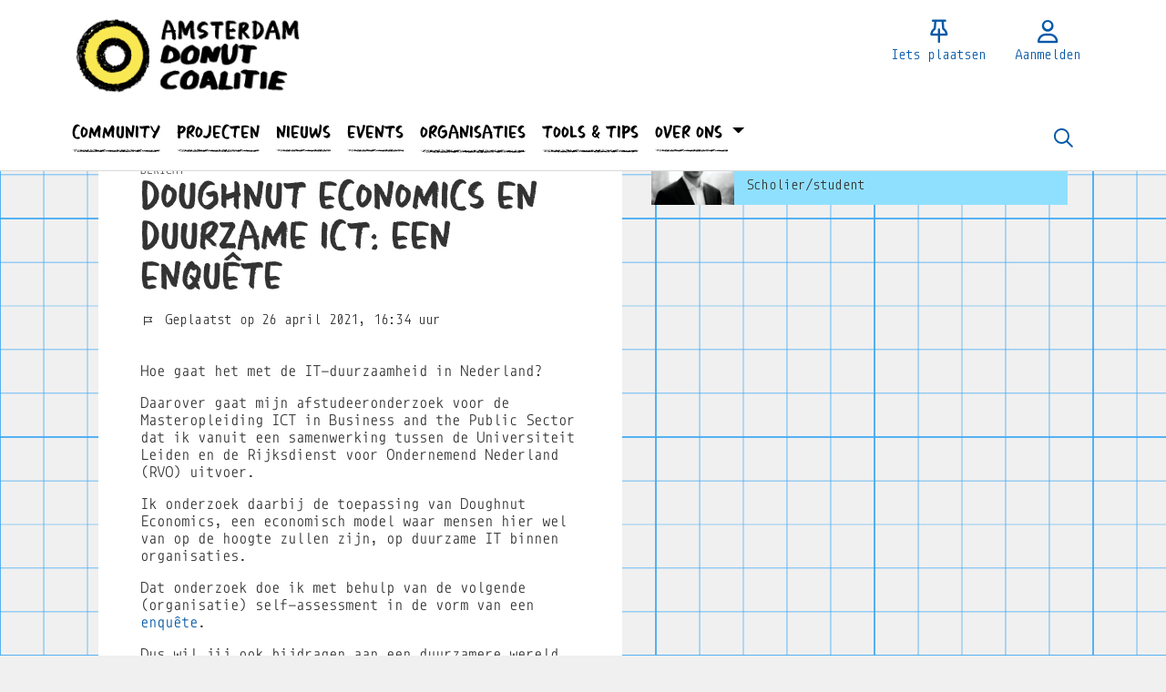

--- FILE ---
content_type: text/html;charset=utf-8
request_url: https://amsterdamdonutcoalitie.nl/message/59422/doughnut-economics-en-duurzame-ict--een-enqu%C3%AAte
body_size: 5529
content:
	




	

 
			

 
<!DOCTYPE html> 



<html  lang="nl">
	<head>
								<title>Doughnut Economics en Duurzame ICT: een enquête - Amsterdam Donut Coalitie</title>
		<meta charset="utf-8"> 
		<meta http-equiv="X-UA-Compatible" content="IE=edge"> 
		<meta name="viewport" content="width=device-width, initial-scale=1">
		

		
								
				
	

		
<meta property="og:title" content="Doughnut Economics en Duurzame ICT: een enquête" />
<meta name="twitter:title" content="Doughnut Economics en Duurzame ICT: een enquête" />
<meta property="og:site_name" content="amsterdamdonutcoalitie.nl" />
<meta property="og:type" content="article" />
<meta name="twitter:card" content="summary"/>
	<meta property="og:description" content="Amsterdam Donut Coalitie " />   
	<meta name="description" content="Amsterdam Donut Coalitie " />
	<meta name="keywords" content="amsterdamdonutcoalitie" />
	<meta property="og:image" content="https://amsterdamdonutcoalitie.nl/blobs/gebiedsplatform/98889/2021/28/amsterdamdonutcoalitie_logo_1.png" />
		    <meta property="og:image:width" content="266" />
	    <meta property="og:image:height" content="92" />
	
   <meta property="og:url" content="https://amsterdamdonutcoalitie.nl/message/59422/doughnut-economics-en-duurzame-ict--een-enqu%C3%AAte"/>


		
		


	 		<link rel="icon" sizes="32x32" href="/networks/amsterdamdonutcoalitie/favicon/favicon32.png?v=6">
 	 	 		<link rel="icon" sizes="16x16" href="/networks/amsterdamdonutcoalitie/favicon/favicon16.png?v=6">
 	 	 		<link rel="apple-touch-icon" sizes="192x192" href="/networks/amsterdamdonutcoalitie/favicon/favicon.png?v=6">
 		<link rel="icon" sizes="192x192" href="/networks/amsterdamdonutcoalitie/favicon/favicon.png?v=6">
 	  	 		<link rel="icon" sizes="16x16" href="/networks/amsterdamdonutcoalitie/favicon/favicon16.png?v=6">
 	 	 		<link rel="icon" sizes="32x32" href="/networks/amsterdamdonutcoalitie/favicon/favicon32.png?v=6">
 	 			
					
				
					
				
				 		 <link rel="stylesheet" type="text/css" href="/web/css/generated.min.css?modified=1761252027524">
 <link rel="stylesheet" type="text/css" href="/networks/amsterdamdonutcoalitie/css/style.css?modified=1768767691695">
 <link rel="stylesheet" type="text/css" href="/webresources/font_awesome/fontawesome-pro-6.6.0-web/css/all.min.css">
 <link rel="stylesheet" type="text/css" href="/web/css/icon_input.css?modified=1712655743000">
	
						
		<script src="/webresources/5.0/js/cx.js?v=1"></script>
				
		
		
		
		
		
		 		 					
				
  <script src="/web/unitgroot/dialog/js/comment.js?modified=1756241100000"></script>
  <script src="/webresources/bootstrap/bootstrap-5.3.3/dist/js/bootstrap.bundle.min.js"></script>
  <script src="/web/js/ajax.js?modified=1755092862000"></script>
  <script src="/web/js/topmenu.js?modified=1759315745000"></script>
  <script src="/web/js/imageModal.js?modified=1758051526418"></script>
  <script src="/web/js/scrollToHash.js?modified=1755099891000"></script>
  <script src="/web/js/fontSize.js?modified=1755100479000"></script>
  <script src="/snippets/checkboxgroup.js?modified=1756243839000"></script>
  <script src="/web/save-the-planet/save-the-planet-button.js?modified=1757106683000"></script>
  <script src="/web/js/searchbox.js?modified=1755122241000"></script>
		
		<script>
			document.ready(function() {
				document.body.on("loadReplace.cx.ajax", function(){
					sessionStorage.setItem(window.location.pathname, $('.go_content-wrapper')[0].innerHTML);
				});
				storedPage = sessionStorage.getItem(window.location.pathname);
				if (storedPage) {
					var template = document.createElement('template'); // used to get elements from HTML string 
					template.innerHTML = storedPage;
					document.querySelector('.go_content-wrapper').innerHTML = template.content;
					template.remove();
				}
			});
		</script>
		
							
 



<script>
	var _paq = window._paq || [];
		
				_paq.push(["setDocumentTitle", document.domain + "/" + document.title]);
	_paq.push(['trackPageView']);
	_paq.push(['enableLinkTracking']);
	(function() {
		var u="https://analytics.crossmarx.nl/";
		_paq.push(['setTrackerUrl', u+'matomo.php']);
		_paq.push(['setSiteId', '3']);
		
						
		var d=document, g=d.createElement('script'), s=d.getElementsByTagName('script')[0];
		g.type='text/javascript'; g.async=true; g.defer=true; g.src=u+'matomo.js'; s.parentNode.insertBefore(g,s);
	})();
</script>

<noscript>
				<img src="https://analytics.crossmarx.nl/analytics/matomo/matomo.php?idsite=3&rec=1&url=https://amsterdamdonutcoalitie.nl/message/59422/doughnut-economics-en-duurzame-ict--een-enqu%25C3%25AAte" style="border:0;" alt="" />
	</noscript>				
								<style>
			.cx_node .btn {
				display: inline-block;
			}
			.cx_btn-insertNodeAbove,
			.cx_btn-insertNodeBelow ,
			.cx_btn-insertChildNode {
				height: 25px!important;
			}
			
		</style>
	</head>

			
		
	
	<body class="" style="">
		
				<style>
			.go_skiplink {
				position: absolute;
				top: -10000px;
				left: 10px;
				z-index: 1000000;
			}
			.go_skiplink:focus {
				top: 10px;
			}
		</style>
		<a href="#go_content-wrapper" class="go_skiplink btn btn-lg btn-dark">
							Ga naar inhoud
					</a>
		
						
				
						
				
				<div class="go_pageWrapper group" cx-module="pagewrapper">
																



<!-- currentSASSSetting $currentSASSSetting -->
	<!-- no current sass setting -->


<div class="top-wrapper go_no-hero fixed-top ">
		
		
		
	<div class="container-fluid go_page-top-wrapper px-0">
				<div class="container-fluid go_menu-top-bar cx_menu-container">
			<div class="container">
				<div class="row go_menu-top-row justify-content-between">
					<div class="col-4 col-xs-12">
						<a class="navbar-brand go_navbar-brand cx_navbar-brand-logo go_logo" href="/">
															<img alt="Ga naar de homepage van Amsterdam Donut Coalitie" src="/blobs/gebiedsplatform/w250h250/98691/2021/28/amsterdamdonutcoalitie_logo_1.png" > 																					</a>
					</div>
					<div class="col go_menu-top-wrapper ps-0 pe-0">
						<div class="d-flex justify-content-end h-100">
							<div class="h-100 d-flex w-auto">
								<div class="go_settings-buttons-wrapper">
																										</div>
							</div>
							<div class="h-100 d-flex w-auto">
								<nav class="go_top-menu go_top-menu-user">
																		
									
																																					



																						<a href="/plaatsen"  class="go_topmenu-button go_topmenu-user-button" >
					<i class="fa-regular fa-thumbtack"></i>
				<div>Iets plaatsen</div>
	</a>
																																																		<a href="/aanmelden"  class="go_topmenu-button go_topmenu-user-button" >
					<i class="fa-regular fa-user"></i>
				<div>Aanmelden</div>
	</a>
																											</nav>
							</div>
						</div>
					</div>    
				</div>
			</div>
		</div>
					<div class="container-fluid go_main-menu-bar">
			<div class="container">
				<div class="row go_main-menu-wrapper">
															<nav class="navbar navbar-default navbar-expand-md hoofdmenu cx_menu go_hoofdmenu" cx-module="menu">
												
						
						<div class="cx_menu-container">
							<button class="navbar-toggler ms-auto" type="button" data-bs-toggle="collapse" data-bs-target="#$menu.getDOMId()" aria-controls="navbarSupportedContent" aria-expanded="false" aria-label="Toggle navigation">
								<span class="navbar-toggler-icon"></span>
							</button>
							<div class="collapse navbar-collapse" id="$menu.getDOMId()">
								<ul class="navbar-nav me-auto">
									
	
		 									
		 		
		<li class=" nav-item cx_nav-item">
															
									<a class=" nav-link" role="button" href="/personen">
						
						<span class="cx_btn-label">Community</span>
											</a>
									</li>
	 									
		 		
		<li class=" nav-item cx_nav-item">
															
									<a class=" nav-link" role="button" href="/projecten">
						
						<span class="cx_btn-label">Projecten</span>
											</a>
									</li>
	 									
		 		
		<li class=" nav-item cx_nav-item">
															
									<a class=" nav-link" role="button" href="/berichten">
						
						<span class="cx_btn-label">Nieuws </span>
											</a>
									</li>
	 									
		 		
		<li class=" nav-item cx_nav-item">
															
									<a class=" nav-link" role="button" href="/activiteiten">
						
						<span class="cx_btn-label">Events </span>
											</a>
									</li>
	 									
		 		
		<li class=" nav-item cx_nav-item">
															
									<a class=" nav-link" role="button" href="/organisaties">
						
						<span class="cx_btn-label">Organisaties</span>
											</a>
									</li>
	 									
		 		
		<li class=" nav-item cx_nav-item">
															
									<a class=" nav-link" role="button" href="/tools-en-tips">
						
						<span class="cx_btn-label">Tools & Tips</span>
											</a>
									</li>
	 									
		 		
		<li class=" nav-item cx_nav-item dropdown">
							<a href="#" class=" nav-link dropdown-toggle" data-bs-toggle="dropdown" aria-haspopup="true" aria-expanded="false" role="button">
					 
					<span class="cx_btn-label">Over ons </span>
									</a> 
				<ul class="dropdown-menu">
						 									
		 		
		<li class="">
															
									<a class=" dropdown-item" role="button" href="/webpagina/1044">
						
						<span class="cx_btn-label">Over de Amsterdam Donut Coalitie </span>
											</a>
									</li>
	 									
		 		
		<li class="">
															
									<a class=" dropdown-item" role="button" href="/in-de-pers">
						
						<span class="cx_btn-label">In de pers</span>
											</a>
									</li>
	 									
		 		
		<li class="">
															
									<a class=" dropdown-item" role="button" href="/contact">
						
						<span class="cx_btn-label">Contact</span>
											</a>
									</li>
	 									
		 		
		<li class="">
															
									<a class=" dropdown-item" role="button" href="/FAQ">
						
						<span class="cx_btn-label">FAQ</span>
											</a>
									</li>
					</ul>
					</li>
	


								</ul>
																									<div class="ms-auto d-none d-md-block">
										<a href="#" class="go_open-search open navbar-form float-start" data-toggle='tooltip' data-placement="bottom" data-original-title="Waar ben je naar op zoek?">
											<i class="fa go_icon" aria-hidden="true"></i>
											<span class="sr-only">Zoeken</span>	
										</a>
									</div>
															</div>
						</div>
					</nav>	
				</div>
			</div>	
		</div>
	</div>
	
						<div class="container-fluid go_search-wrapper d-none">
			<div class="container">
				<i class="fa go_icon" aria-hidden="true"></i> 
				<form class="navbar-form " id="go_search-window" method="get" action="/zoeken"> 
															<div class="go_searchBar-wrapper">
						<label class="go_searchBar">
							<input id="go_search-input" class="form-control" type="text" placeholder="voer een zoekterm in" name="key"></input>
							<button type="submit" value="zoek">
																<i class="far fa-search"></i>
							</button>
						</label>
					</div>
				</form>
			</div>
		</div>
	</div>
	
	
							<div class="go_content-wrapper" id="go_content-wrapper">	
	
					
								 					
				<div class="content ">
					 															<!-- 2 -->
										
					
					
																<div class="container-xl cx_content cx_content-lg" cx-module="contentwrapper">
	<div class='cx_content-inner'>
		


<!-- allow roaming: false --> 

					
	


	









	

	<div class="go_sub-navigation-wrapper group">
																							
		
				
		
						
		



 

	 
				
				
		
						
			</div>
	
			
	
	


				
	
<div class="go_wall go_wall-wrapper go_wall-message">
	<div class="go_wall-card-container">
			<div class="card go_card go_wall-card">
		<article class="go_wall-card-content">
			<header class="go_wall-card-header">
				
									<div class="go_wall-card-category">
	 Bericht

</div>
					<h1>Doughnut Economics en Duurzame ICT: een enquête</h1>
										<div class="go_card-meta-wrapper">
						
		<div class="go_card-meta-line">
			<i class="fa fa-flag-alt fa-1x"  aria-hidden="true"></i>
		<span>Geplaatst op 26 april 2021, 16:34 uur</span>
	</div>
					</div>
							</header>
			<section class="go_wall-card-main-module-wrapper">
																											</section>
			<section class="go_wall-card-main-module-wrapper">
					<div class="go_wall-card-module">
		<div class="go_property">
					<p>Hoe gaat het met de IT-duurzaamheid in Nederland?</p>
<p>Daarover gaat mijn afstudeeronderzoek voor de Masteropleiding ICT in Business and the Public Sector dat ik vanuit een samenwerking tussen de Universiteit Leiden en de Rijksdienst voor Ondernemend Nederland (RVO) uitvoer.</p>
<p>Ik onderzoek daarbij de toepassing van Doughnut Economics, een economisch model waar mensen hier wel van op de hoogte zullen zijn, op duurzame IT binnen organisaties.</p>
<p>Dat onderzoek doe ik met behulp van de volgende (organisatie) self-assessment in de vorm van een <a href="https://leidenuniv.eu.qualtrics.com/jfe/form/SV_9YR0pO5uWmCex3o" target="_blank" rel="noopener">enquête</a>. </p>
<p>Dus wil jij ook bijdragen aan een duurzamere wereld, heb je 15 minuten en wil je meer te weten komen over de duurzaamheid van jouw organisatie? Vul dan de <a href="https://leidenuniv.eu.qualtrics.com/jfe/form/SV_9YR0pO5uWmCex3o" target="_blank" rel="noopener">enquête</a> in of deel hem binnen je netwerk!</p>
		</div>
	</div>

			</section>
			<section class="go_wall-card-main-module-wrapper">
				
				
	


								
				

		
																			</section>
			<footer class="go_contact-wrapper">
										<div class="go_card-meta-line">
			<i class="fa fa-globe fa-1x"  aria-hidden="true"></i>
		<span><a href='https://leidenuniv.eu.qualtrics.com/jfe/form/SV_9YR0pO5uWmCex3o' target='_blank'>https://leidenuniv.eu.qualtrics.com/jfe/form/SV_9YR0pO5uWmCex3o</a></span>
	</div>

							</footer>
		</article>
	</div>
	
			<div class="go_share-wrapper">
	Deel dit: 
		<a href="http://www.facebook.com/sharer.php?u=https://amsterdamdonutcoalitie.nl/message/59422/doughnut-economics-en-duurzame-ict--een-enqu%C3%AAte" target="_blank" style="color:#4267B2;color:#555;">
		<i class="fab fa-facebook-square fa-2x" aria-hidden="true"></i>
		<span class="sr-only">Deel dit op Facebook</span>
	</a>
	<a href="https://x.com/intent/tweet?url=https://amsterdamdonutcoalitie.nl/message/59422/doughnut-economics-en-duurzame-ict--een-enqu%C3%AAte" target="_blank" style="color:#1DA1F2;color:#555">
		<i class="fab fa-twitter-square fa-2x" aria-hidden="true"></i>
		<span class="sr-only">Deel dit op X</span>
	</a>
	<a href="https://www.linkedin.com/shareArticle?url=https://amsterdamdonutcoalitie.nl/message/59422/doughnut-economics-en-duurzame-ict--een-enqu%C3%AAte" target="_blank" style="color:#0a66c2;color:#555">
		<i class="fab fa-linkedin fa-2x" aria-hidden="true"></i>
		<span class="sr-only">Deel dit op Linkedin</span>
	</a>
	<a href="https://api.whatsapp.com/send?text=https://amsterdamdonutcoalitie.nl/message/59422/doughnut-economics-en-duurzame-ict--een-enqu%C3%AAte" target="_blank" style="color:#25d366;color:#555">
		<i class="fab fa-whatsapp-square fa-2x" aria-hidden="true"></i>
		<span class="sr-only">Deel dit op Whatsapp</span>
	</a>
</div>

	
			






   


	
	

	

<div id="comments" class="card go_card go_comments-wrapper">
				<div class="go_wall-module-title">
		1 reactie
			</div>
	 			







<div id="comment-63060" class="go_comment"> 
	<div class="go_source-profile-pic-wrapper">
							<img data-tooltip="<img src='/blobs/gebiedsplatform/w240/72130/2021/42/670x670b7cc6025-c3f8-40d9-bdfa-b479e5824af2_1.jpeg' />" class="profielfoto-groot" src="/blobs/gebiedsplatform/w61/72130/2021/42/670x670b7cc6025-c3f8-40d9-bdfa-b479e5824af2_1.jpeg">
			</div>
	<div class="go_comment-text-wrapper">
					<h3><a href="/persoon/72742/simone-magilse-">Simone Magilse </a></h3>
			<div class="go_posted">
				ma 18 oktober 2021 16:07
			</div>
										
				
				
									
																		Hi Wietze, <br>Dank voor het posten en leuk je onderzoek! Zou je aub nog een afbeelding willen toevoegen als thumbnail? Nu zien we een grijs vlak als je door de berichten heenscrollt. <br><br>Als ik ergens mee kan helpen hoor ik het graag. <br>Groetjes Simone (Team ADC) 
									<div class="go_comment-button-wrapper">
																											</div>
					</div>
</div>
		<div id="reply-63060"></div>
 				<div class="go_comment-link-wrapper">
			
			<a href="/web/unitgroot/dialog/aanmelden.vm">Wil je reageren? Meld je dan aan.</a>
		</div>
	</div>
	
	</div>
			<div class="go_wall-relations-wrapper">
						
							

	

				
		 
 
 
 
 
 
 
 
 
 
 
 
 
 
 
 
 
 
															<h2 class="go_network-category-title">
				Afzender
			</h2>
					
			










	



	
	



	


		



					
						
						
															
			
			



			
	



	

	






		





 
















	<div id="cxs_1" class="row cx_paragraph cx_grid-row cx_paragraph-wrapper go_network-category-wrapper" >		
		<div class="cx_grid-col" >
						 			
					





 
















	<div id="cxs_2" class="row cx_grid-row cx_paragraph-wrapper" >		
		<div class="cx_grid-col" >
						 						<a class="card cx_paragraph cx_card go_card go_card-no-border go_card-person ---$nextCheckDate" href="/engine?service=classmanager:9308&cmd=open&id=73456&source=recordmanager:9329/59422" >
					   				
				<div class="card-body">
			
					


<div class="cx_template cx_template-image-left">
							<div class="cx_template-image-wrapper">
		<picture>
										<img src="/blobs/gebiedsplatform/w388h388-cropped/72130/2021/16/ik.jpg" alt="" loading="lazy">
					</picture>
	</div>

				
			<div class="cx_template-content-wrapper">
						<div class="go_card-title-wrapper">
			Wietze Kleisterlee
					</div>
					
		
								
			<div class="go_card-line1">Scholier/student</div>
			
		
		</div>
		
	</div> 

	
		</div>
	
		</a>
	
			 		
					</div>
	</div>

 

		

					</div>
	</div>


							
		
		
		
	
		
		
	
		</div>
	</div>

	</div>
</div> 
									</div> 			</div> 			
			
	


 	
<div class="container">
	<div class="row yellow nieuwsbrief-banner">
		<div class="col-xs col-lg-4 nieuwsbrief-form-wrapper">
			<h2>NIEUWSBRIEF</h2>
			<form action="/form/newsletter/submitStep1.vm">
				<input type="text" name="email" placeholder="jouw email">
			</form>
		</div>
		<div class="col-xs col-lg-6 nieuwsbrief-link-wrapper">
			<a href="/FAQ">Faq</a> |
			<a href="/contact">Contact</a> |
			<a href="/privacy-local">Privacy Statement</a> |
			<a href="/huisregels">Huisregels</a>
		</div>
		<div class="col-xs col-lg-2 socials-wrapper">
			<a href="https://www.instagram.com/amsterdamdonutcoalitie/" target="_blank"><i class="fab fa-instagram"></i></a>
			<a href="https://www.linkedin.com/company/amsterdam-donut-coalitie/?viewAsMember=true" target="_blank"><i class="fab fa-linkedin-in"></i></a>
					</div>
	</div>
</div>			
		</div> 		
							<div class="go_overlay-search d-none"></div><!-- overlay -->
				
		
			</body>
</html>



--- FILE ---
content_type: text/css
request_url: https://amsterdamdonutcoalitie.nl/networks/amsterdamdonutcoalitie/css/style.css?modified=1768767691695
body_size: 6134
content:
/*@import url('https://fonts.googleapis.com/css?family=Muli:300,400,700&display=swap');
@import url('https://fonts.googleapis.com/css?family=Lato:900&display=swap');*/

@font-face {
font-family: 'Ann Marker';
font-style: normal;
font-weight: normal;
src: local('/networks/amsterdamdonutcoalitie/fonts/Ann_Marker'), url('/networks/amsterdamdonutcoalitie/fonts/Ann_Marker.ttf') format('woff');
}

@font-face {
font-family: 'Big Fat Marker';
font-style: normal;
font-weight: normal;
src: local('/networks/amsterdamdonutcoalitie/fonts/Big_Fat_Marker'), url('/networks/amsterdamdonutcoalitie/fonts/Big_Fat_Marker.ttf') format('woff');
}

/*@font-face {
font-family: 'DonutMarker';
font-style: normal;
font-weight: normal;
src: local('/networks/amsterdamdonutcoalitie/fonts/Spydole-Llvn'), url('/networks/amsterdamdonutcoalitie/fonts/Spydole-Llvn.ttf') format('woff');
}  

*/

@font-face {
font-family: 'Monoid Bold';
font-style: normal;
font-weight: normal;
src: local('/networks/amsterdamdonutcoalitie/fonts/Monoid-Bold'), url('/networks/amsterdamdonutcoalitie/fonts/Monoid-Bold.ttf') format('woff');
}

@font-face {
font-family: 'Monoid';
font-style: normal;
font-weight: normal;
src: local('/networks/amsterdamdonutcoalitie/fonts/Monoid-Regular'), url('/networks/amsterdamdonutcoalitie/fonts/Monoid-Regular.ttf') format('woff');
}

@font-face {
font-family: 'DonutMarker';
font-style: normal;
font-weight: normal;
src: local('/networks/amsterdamdonutcoalitie/fonts/DonutMarker'), url('/networks/amsterdamdonutcoalitie/fonts/DonutMarker.otf') format('woff');
}


body {
	font-family: 'Monoid', sans-serif;	
	/*background-image: url("/networks/amsterdamdonutcoalitie/images/adc-bg.svg");*/
	background-image: url("/networks/amsterdamdonutcoalitie/images/adc-bg-v2.svg");
	background-repeat: repeat;
	background-size: 240px 240px;
	background-color: #f0f0f0;
	font-size: .8rem;
	/*background-attachment: fixed;*/
}

.strip-name-wrapper{
		font-family: 'Monoid', sans-serif;	
}

.content{
	font-size: 13px;
	}
	
h1, h3, h4, h6, .go_row-title, .netwerktitel, .go_section-title{
	font-family: 'Big Fat Marker', sans-serif;
	font-weight: 900;
	}

h1{
	line-height: 1.8em;
	font-size: 2.2em;
	}

button.navbar-toggler{
	outline : 0 ;
	}

.adc_row-with-padding a{
	text-decoration: underline;
	}
	
.go_list-header{
	border-radius: 0;
	position: relative;
	margin-bottom: 2rem;
	}

.go_list-header-text-wrapper{
	background-color:#fae853;
	padding: .7rem 1rem 0 1rem;
	width: 50%;
	display: table;
	z-index: 100;
	position: absolute;
	bottom: 1.5rem;
	right: 1.5rem;
	font-size: 92%;
	/*line-height: 136%;*/
	}

.go_page-project .go_list-header-text-wrapper{
	width: 30%;
	}
	
.go_list-header-text-wrapper .btn-primary{
	margin: 0 0 .9rem 0;
	float: left !important;
	}

.go_list-header-text-wrapper p{
	margin-bottom: .5rem;
	}

.go_list-header-text-wrapper h1{
	font-size: 1.7rem;
	margin-bottom: 0.3em;
	}

.go_content-header p{
	margin-bottom: 0;
	}

.go_content-header .go_list-header .go_gebiedsplan-btn{
	float:left !important;
	}

.go_content-header .go_list-header h1{
	margin-bottom: 1rem;
	}

.go_hoofdmenu-offset .go_logo, .go_pageWrapper:not(.pageWrapperLargeLogo) .go_logo, .cx_nav_collapsed .go_logo{
	border: none;
	}

.cx_menu{
	border-bottom: none;
	}

.navbar-default .navbar-brand:hover, .navbar-default .navbar-brand:focus, .navbar-default .navbar-brand:active{
	background: transparent;
	}
	
.go_block-title{
	line-height: 2.5rem;
	font-size: 1.25rem;
	}
	
.go_row-title{
	font-size: 1.33rem;
	}

.go_row{
	padding: 47px 0 0 0;
	}

.adc_row-with-padding{
	margin-bottom: 1.5rem;
	padding-top: 1.4rem;
	}

.adc_row-with-padding .go_row-title{
	text-align: left !important;
	position: relative;
	margin-bottom: 2.1rem;
	}

.adc_row-with-padding .go_row-title:after{
	position: absolute;
	content:"";
	bottom: -1.3rem;
	left: 0;
	width: 100%;
	height: 6px;
	background-image:url("/networks/amsterdamdonutcoalitie/images/header-card-underline.svg");
	background-repeat: repeat-x;
	}
	
.go_strip:hover{
	box-shadow: none;
	background-color:#fae853;
	}
	
.go_section-title{
	text-align: left !important;
	margin: 1rem 0 2rem;
	}

/* faq */

.cx_grid-row-equalHeight > .cx_card{
	height: 100%;
	}
	
.go_faq{
	background-color: transparent;
	border: none;
	}
	
.card-header:first-child{
	border-radius: 0;
	}

.card-header{
	background-color: white;
}

.card-header:hover{
	background-color: #fae853;
}

.cx_card.cx_card-collapse{
	border-radius: 0;
	border: none;
	}
	
.yellow{
	background-color:#fae853;
	}

.blue{
	background-color: #8fe0ff;
	}

.go_card .card-body:hover{
	/*background-color: #fae853;*/
	}

.go_card.go_card-person .cx_template-image-top{
	margin-top: 0;
	}
	
.go_card h2, .go_strip h5, .go_card-small h2,  .go_go-section-faq h2, .nieuwsbrief-banner h2, .go_card-title-wrapper {
	font-family: 'DonutMarker';
	font-size: 1.9rem;
	line-height: 1.9rem;
	font-weight: 500;
	position: relative;
	padding-bottom: .8rem;
	margin-bottom: .8rem;
	margin-top: 0;
	}

.go_card .go_source-name-wrapper{
	font-family: 'DonutMarker';
	font-size: 1rem;
	}

.go_card .cx_template-image-wrapper img{
	border-radius: 0;
	}
	
.go_row.Events .go_card-activity-wrapper .go_card-meta-wrapper{
	margin-bottom: 0;
	}

.go_card-meta-line{
	line-height: 1.4rem;
}

.adc_field-tools h2{
	font-family: 'DonutMarker';
	font-size: 3.2rem;
	line-height: 2.8rem;
	}

.adc_join h2{
	font-family: 'DonutMarker';
	font-size: 4.2rem;
	line-height: 3.2rem;
	}

.go_card h2:after, .go_strip h5:after{
	position: absolute;
	content:"";
	bottom: -1px;
	left: -7px;
	width: 100%;
	height: 4px;
	background-image:url("/networks/amsterdamdonutcoalitie/images/header-card-underline.svg");
	background-size: cover;
	}

.go_card.go_card-person .cx_template-image-top .cx_template-image-wrapper img, .go_card-with-border img{
	border-radius: 0;
	width: 100%
	}

.row .go_card:nth-child(5n){
	margin-top: .34rem;
	margin-bottom: -.03rem;
	}

.card-body .fa{
	margin-right: 0;
	}

.go_card.card, .go_card-small.card{
	border-radius: 0;
	}

/*.go_card-small.card{
	border: 1px solid #333;
	}
*/	

.go_card-small.card:hover{
	background-color:#fae853;
	}
	
.go_card-small .cx_template-image-left .cx_template-content-wrapper h2{
	font-size: 1.2rem;
	}

.go_card-small .cx_template-image-left .cx_template-image-wrapper{
	width: 60px;
	}

.go_card-small .cx_template-image-left .cx_template-content-wrapper{
	width: calc(100% - 60px - 15px);
	}

.go_card .go_source-wrapper .col-12{
	margin-left: -.16rem;
	}
	
.card-body .go_profile-pic-wrapper, .card-body .go_profile-pic-wrapper img{
	border-radius: 0;
	}

.go_strip .go_card-meta-wrapper{
	margin-top: 1.2rem;
}

.go_strip, .strip-pic-wrapper img{
	border-radius: 0;
	}

.go_card-person-wrapper .go_card-person .card-body{
	/*border: 1px solid #333;*/
}

.go_card-person-wrapper .go_card-person a.card-body:hover{
	/*border: 1px solid #8fe0ff;*/
	background-color:#8fe0ff;
}

.go_card-project-wrapper .go_card-project .card-body{
	/*border: 1px solid #333;*/
	}

.go_card-project-wrapper .go_card-project a.card-body:hover, a.go_card:hover{
	background-color:#fae853;
	}

.go_card .go_source-profile-pic-wrapper, .go_source-name-wrapper{
	display: none;
}

.go_card .strip-name-wrapper{
	padding-top: 1.8rem;
	}

.go_card .go_source-wrapper .col-12{
	margin-bottom: 1rem;
}

.go_result-wrapper .go_card-with-source .cx_template-image-top .go_source-wrapper{
	margin-bottom: 1.8rem;
}


.datumkiezer{
	margin-left: 0;
	background: white;
	border: 1px solid black;
	padding: .4rem;
	width: 100%;
	}

.go_strip .go_profile-pic-wrapper{
	display: none;
	}

/* relations */

.go_wall-relations-wrapper{
	padding-bottom: 2rem;
	margin-top: -3rem;
	}

.netwerktitel:first-of-type{
	padding-top: 0;
	}

.netwerktitel-wrapper{
	position: relative;
	font-size: .8rem;
	line-height: 1.7rem;
	font-weight: 200;
	padding-bottom: 2.4rem;
	padding-top: 1.2rem;
	background: white;
	margin-top: 1rem;
	}

.netwerktitel, .go_netwerktitel{
	line-height: 2rem;
	}
	
/*.netwerktitel-wrapper:after{
	position: absolute;
	content:"";
	bottom: 1.2rem;
	left: 3px;
	width: 100%;
	height: 4px;
	background-image:url("/networks/amsterdamdonutcoalitie/images/header-card-underline.svg");
	background-size: cover;
	}
*/


.go_wall-relations-wrapper .go_card-small.card{
	padding: .7rem;
	}

.go_wall-relations-wrapper .go_card{
	border: none;
	}

.go_wall-relations-wrapper .go_card h2{
	margin-bottom: .5rem;
	padding-bottom: 0;
	}

.go_wall-relations-wrapper .go_card h2:after{
	display: none;
	}

.go_wall-relations-wrapper .row .go_card:first-of-type{
	margin-top: 0;
	}	

.go_wall-relations-wrapper .go_card.go_card-person .cx_template-image-wrapper img{
	border-radius: 0;
	}
	
.go_wall-relations-wrapper .row .go_card:nth-child(5n){
	margin-top: 0;
	margin-bottom: 0;
	}

.card.go_card-small:hover{
	color: black;
	}

.go_wall-relations-wrapper .card .cx_template-image-left .go_card-meta-wrapper{
	margin-top: 0;
	}
	
.go_wall-relations-wrapper .go_card-person:first-of-type.card{
	background-color: #8fe0ff;
	/*background-color: #fae853; */
	}

.go_wall-relations-wrapper .go_card-person-wrapper .go_card-person .card-body:hover{
	background-color:#92dd5a;
	}

.go_wall-relations-wrapper .go_card-project{
	background-color:#fae853;
	}

.go_wall-relations-wrapper .go_card-project-wrapper a.go_card-project .card-body:hover{
	background-color:#92dd5a;
	/*green*/
	}

.go_wall-relations-wrapper .go_card .cx_template-image-left .cx_template-content-wrapper h2{
	font-size: 1.8rem;
	margin: .5rem 0 1rem 0;
	}

.go_wall-relations-wrapper .go_card .cx_template-image-left .cx_template-content-wrapper h2:after{
	left: -1.2rem;
	}

.netwerktitel-wrapper + .go_card  {
	position: relative;
	}

/*.netwerktitel-wrapper + .go_card:before {
	position: absolute;
	content:"";
	top: 0;
	left: -1px;
	width: 100%;
	height: 4px;
	background-image:url("/networks/amsterdamdonutcoalitie/images/header-card-underline.svg");
	background-size: cover;
	z-index: 21;
	}
*/

/*.relations a:hover{
	position: relative;
	}
*/	
/*.relations a.go_card:after, .relations a.go_card:hover:after{*/

/* probleem met overerving uit gebiedonline.scss */
/*.relations .cx_grid-col .go_card.card:after, .relations .cx_grid-col .go_card.card:hover:after{
	position: absolute;
	content:"";
	bottom: 0;
	left: -1px;
	width: 100%;
	height: 4px;
	background-image:url("/networks/amsterdamdonutcoalitie/images/header-card-underline.svg");
	z-index: 1;
	}
*/

.go_wall-relations-wrapper .go_card .card-body:hover{
	border: none;
	}

.go_wall-relations-wrapper .go_card-person-wrapper .go_card-person .card-body{
	border: none;
}

.go_wall-relations-wrapper .go_card-person-wrapper a.go_card-person .card-body:hover{
	border: none;
	/*background-color:#fae853;*/
}

.go_wall-relations-wrapper .go_card-person-wrapper .go_card-small.go_card-person:hover{
	/*border: 1px solid #333;*/
	/*background-color:#fae853;*/
	}

/* unit groot */

.go_wall-wrapper{
	padding: 1.6rem;
	margin-bottom: 2rem;
	}

.go_wall-wrapper .go_card-no-border-wrapper .go_card .cx_template-content-wrapper{
	padding: .8rem 0 0 .8rem;
	}

h1{
	font-family: 'DonutMarker';
	font-size: 2.8rem;
	line-height: 1;
	font-weight: 500;
	margin-bottom: 1rem;
	word-break: break-word;
	}

.go_wall-card{
	padding-top: 1.5rem;
	}

.go_wall-card-header{
	margin-bottom: 1.5rem;
	}

/*
.unit-groot-top > span{
	background: none;
	color: #333;
	font-family: 'DonutMarker';
	font-size: .9rem;
	padding: 0 0 0 0;
	font-weight: 300;
	text-align: left;
	}
*/

.go_wall-wrapper .go_card-person .cx_template-image-top .cx_template-image-wrapper{
	width: 100%;
	border-radius: 0;
	padding-top: 0;
	margin-top: 0;
	}

.go_wall-wrapper .go_card-person .cx_template-image-top .cx_template-image-wrapper img{
	position: inherit;
	top: 0;
	}

.go_wall-wrapper .go_card-person .cx_template-image-top h1, .go_wall-wrapper .go_card-person .cx_template-image-top .type,
.go_wall-wrapper .go_card-organization .cx_template-image-top h1, .go_wall-wrapper .go_card-organization .cx_template-image-top .type{
	text-align: left;
	}

.go_wall-wrapper .go_card-organization .cx_template-image-top .cx_template-image-wrapper{
	width: 100%;
	margin-top: 0;
	}

.go_wall-wrapper .go_card-organization .cx_template-image-top .cx_template-image-wrapper img{
	border-radius: 0;
	height: auto;
}
/*
.unit-groot-persoon .go_add-image-wrapper{
	width: 100%;
	}
*/
.go_wall-person .go_wall-card.go_card .cx_template-image-wrapper img{
	border-radius: 0;
	}

.unit-groot .go_add-image-wrapper, .unit-groot .go_add-image-wrapper img{
	width: 100%;
	}

.unit-groot-persoon img{
	width: 100%;
	}

.go_wall .go_contact-wrapper{
	margin-left: 0;
	/* padding: .5rem 0 1.5rem 7%; */
}

.go_wall .go_add-image-wrapper{
	margin: 0rem 5px 0;
}

.go_wall-persoon .go_wall-card.go_card .cx_template-image-wrapper{
	margin-bottom: 1.5rem;
	}

.go_wall-persoon .go_wall-card.go_card .cx_template-image-wrapper img{
	border-radius: 0;
	}

.go_add-image-wrapper img{
	margin-bottom: 0;
	}

.go_comments-wrapper{
	margin: 2rem 1rem;
	}

.go_thumb-slider{
	margin-top: 1rem;
}

.go_wall-message{
	font-size: 100%;
	}
	
.go_wall-content-wrapper{
	padding: 1.6rem;
	}
.go_wall .go_source-wrapper{
	margin-top: .5rem;
	}

.go_wall-header-wrapper, .go_wall .go_wall-text-wrapper, .go_wall .go_wall-more-wrapper{
	padding: 0 0;
	border-top: none;
	}

.go_wall-meta-line .fa{
	width: auto;
	margin-left: 0;
	margin-right: .6rem;
	}

footer .menuwrapper{
	/*border: 1px solid #333;*/
	}
	
.go_container .btn, .go_container .btn-primary, .go_list-header-text-wrapper .btn-primary, .go_container .go_add_content_button, .go_sub-navigation-wrapper .btn-primary, .go_gebiedsplan-btn, 
.go_wall-relations-wrapper .go_add_content_button, .go_wall-relations-button-wrapper .btn-primary, .go_wall-relations-button-wrapper .btn-secondary{
	background: url("/networks/amsterdamdonutcoalitie/images/omcirkel-button-breed.png");
	background-repeat: no-repeat;
	color: black;
	border: none;
	background-size: 100% 100%;
	background-color: transparent;
	box-shadow: none;
	padding: .7rem 1rem;
	margin: 1rem 1rem 1.3rem 0;
	text-decoration: none;
	display: inline-block;
	}

.go_container .btn:hover, .go_container .btn-primary:hover, .go_container .go_add_content_button:hover, .go_container .btn:focus, .go_container .btn-primary:focus,
.go_container .btn:active, .go_container .btn-primary:active, .go_sub-navigation-wrapper .btn-primary:hover, .go_sub-navigation-wrapper .btn-primary:active, .go_gebiedsplan-btn:hover, 
.go_wall-relations-wrapper .go_add_content_button:hover, .go_wall-relations-wrapper .go_add_content_button:active{
	color: black;
	border: none;
	background-color: transparent;
	box-shadow: none;
	}

.go_wall-relations-wrapper .go_add_content_button, .go_wall-relations-wrapper .go_gebiedsplan-btn{
	/*float: left;*/
	display: inline-block;
	background: url("/networks/amsterdamdonutcoalitie/images/omcirkel-button-breed.png");
	background-size: 100% 100%;
	padding: 1.2rem 1.4rem;
	background-repeat: no-repeat;
	}

.go_wall-relations-wrapper .go_gebiedsplan-btn{
	padding: .9rem 1rem;
	}

.go_container .cx_btn, .go_container .cx_btn:hover{
	background: none;
}
	
.go_hoofdmenu{
	font-family: 'DonutMarker';
	font-size: 1.3rem;
	font-weight: 300;
	background: none;
	/*background-color: #f0f0f0;*/
	border-bottom: 1px solid #009ee2;
	}

.go_hoofdmenu a.navbar-brand{
	background-color: transparent;
	}

a.navbar-brand:after{
	display: none;
	}
	
.go_hoofdmenu a{
	position: relative;
	/*background-color: #f0f0f0;*/
	}
	
.go_topmenu{
	/*background: #f0f0f0;*/
	height: 28px;
	background-color: #f0f0f0;
	}

.go_topmenu a{
	border-bottom: 2px dotted;
}

.go_container .cx_menu .navbar-light .navbar-nav .nav-link:hover{
	color: white;
	text-decoration: underline;
	}
	
.go_hoofdmenu .navbar-nav .nav-link{
	color: black;
	position: relative;
	margin-bottom: 1rem;
	padding-left: .6rem;
	padding-right: .6rem;
	}
	
.go_hoofdmenu .navbar-nav .nav-link:hover{
	color: #009fdf;
	}

.go_hoofdmenu .navbar-nav .nav-link .cx_btn-label{
	position: relative;
	}

.go_hoofdmenu .navbar-nav .nav-link .cx_btn-label:after{
	position: absolute;
	content:"";
	bottom: -12px;
	left: 0;
	width: 100%;
	height: 5px;
	background-image: url("/networks/amsterdamdonutcoalitie/images/menu-item-underline.svg");
	background-size: cover;
	background-repeat: no-repeat;
	}

.go_hoofdmenu .navbar-nav .nav-link .cx_btn-label:hover:after{
	background-image: url("/networks/amsterdamdonutcoalitie/images/menu-item-underline-hover.svg");
	}
	
.go_webpage-controls .btn{
	color: white;
	}

.navbar-light .navbar-toggler{
	border: none;
	}

/* de border-radius van de knoppen in het cms / backend */
	.btn{
		border-radius: 0;
		}
	
.narrowcasting{
	border:2px red solid !important;
	}

.go_hoofdmenu.cx_nav_collapsed .navbar-nav > li > a, .go_hoofdmenu.cx_nav_collapsed .navbar-nav > li > a:hover, .go_hoofdmenu.cx_nav_collapsed .navbar-nav > li > a.go_hoofdmenu-button-aangeklikt{
	line-height: 1.6em;
	border-bottom: none;
	}




/* filters */

.go_result-header{
	margin-bottom: 1.53rem;
	}
	
.go_result-count{
	margin-bottom: 1rem;
	}

.go_result-sort{
	margin-top: 8px;
	}

.filter-aanhef{
	min-height: 3.2rem;
	}
	
.filter-aanhef h4{
	font-size: .8rem ;
	}

.form-control:placeholder{
	color: #333;
}

.go_result-header .form-control, .go_filter-wrapper .form-control{
	border: 1px solid #333;
	color: #333;
	border-radius: 0;
	}

.filter-top input[type="submit"]{
	border: 1px solid #333;
	background-color: black;
	color: #333;
	border-radius: 0;
	}

.meer-resultaten, .cx_card.cx_paragraph-meer-resultaten, .cx_card.meer-resultaten, .cx_card.more-results{
	font-family: 'DonutMarker';
	font-size: 1.7rem;
	font-weight: 300;
	background-color: transparent;
	border: none;
	background-image: url("/networks/amsterdamdonutcoalitie/images/arrow-down.svg");
	background-repeat: no-repeat;
	background-position: top center;
	background-size: 6rem;
	padding-top: 1rem;
	text-align: center;
	color: #009ee2;
	margin-top: 3rem;
	}
	
.more-results-wrapper i{
	display: none;
	}

/* HERO HOMEPAGE */

.adc_yellow-field-wrapper{
    background-color: #fae853;
    padding: 1rem;
	}

.adc_yellow-field-wrapper h1{
    position: relative;
    padding-bottom: 1rem;
    /*line-height: 1.6;*/
	}

.adc_yellow-field-wrapper h1:after{
     position: absolute;
    content: "";
    width: 100%;
    height: 4px;
    bottom: 0;
    left: 0;
    background-image: url("/networks/amsterdamdonutcoalitie/images/header-big-underline.svg");
    background-size: 100%;
    background-repeat: no-repeat;
    }

.adc_yellow-field-wrapper p{
	margin: 1rem;
	}

.adc_yellow-field-wrapper a{
	text-decoration: underline;
	}
	
.adc_video-wrapper{
    margin-top: 1.7rem;
    }

.adc_video-wrapper-subscript {
	background: white;
	font-weight: 600;
	padding: .6rem;
	}
 

.adc_stats-wrapper{
    text-align: center;
    margin: 1rem auto 0 auto;
    }

.adc_stats-wrapper a{
	display: inline-block;
	color: black;
	width: 100%;
	text-decoration: none;
	}

.adc_number-wrapper{
    background-repeat: no-repeat;
    background-size: 100%;
    font-size: 2.2rem;
    line-height: 9.2rem;
    height: 9rem;
    font-weight: 400;
    font-family: 'Ann Marker';
    width: 100%;
    background-image: url("/networks/amsterdamdonutcoalitie/images/number-wrapper-bg-1.svg");
    }

.adc_stats-wrapper > div:nth-of-type(1) .adc_number-wrapper{
    background-image: url("/networks/amsterdamdonutcoalitie/images/number-wrapper-bg-1.svg");
    
    }

.adc_stats-wrapper > div:nth-of-type(2) .adc_number-wrapper{
    background-image: url("/networks/amsterdamdonutcoalitie/images/number-wrapper-bg-2.svg");
    }
    
.adc_stats-wrapper >div:nth-of-type(3) .adc_number-wrapper{
    background-image: url("/networks/amsterdamdonutcoalitie/images/number-wrapper-bg-3.svg");
    }
    
.adc_stats-wrapper > div:nth-of-type(4) .adc_number-wrapper{
    background-image: url("/networks/amsterdamdonutcoalitie/images/number-wrapper-bg-4.svg");
    }

.adc_stats-cat{
    line-height: 1.4;
    font-weight: bold;
}

.hero-pic-wrapper{
	margin-bottom: 1rem;
	}

.adc_check-button-wrapper{
    background: white;
    padding: .7rem;
    margin-top: 3rem;
    display: -webkit-flex; /* Safari */
	display: flex;
    }

.adc_check-button-wrapper h2{
	font-family: 'DonutMarker';
	font-size: 2.7rem;
	line-height: .5;
	margin-bottom: .6rem;
	}
	
a .adc_check-button-wrapper{
    color: black;
    text-decoration: none;
    }

 .adc_check-button-wrapper:hover{
    color: black;
    text-decoration: none;
    background: #fae853;
    }
        
.adc_blue-field-button{
	font-family: 'Ann Marker';
    font-size: 1.57rem;
    line-height: 1.13;
    font-weight: 300;
    padding: .5rem 0 0 .5rem;
    background-color: #8fe0ff;
    background-image: url("/networks/amsterdamdonutcoalitie/images/arrow-right.svg");
    background-repeat: no-repeat;
    background-size: 51%;
    background-position: 40% 86%;
    height: 100%;   
	}
	
/*.adc_bb-wrapper .col-4	{
    order: 1;
    -webkit-order: 1;
    }
   
   .adc_bb-wrapper .col-8	{
    order: 2;
    -webkit-order: 2;
    }
*/




.bg-blue{
    background-color: #8fe0ff;
}
.bg-yellow{
    background-color: #fae853;
}


/* letsgo-wrapper / join-wrapper*/

.adc_lets-go-wrapper, .adc_join-wrapper{
    padding: 1rem 1.6rem;
    margin-left: 0;
    margin-right: 0;
}

a .adc_lets-go-wrapper, a .adc_join-wrapper{
    color: black;
	}

a:hover .adc_lets-go-wrapper, a:hover .adc_join-wrapper{
    color: black;
    text-decoration: none;
    background: #92dd5a;
	}

/* join-wrapper */

.adc_join-wrapper{
    padding: 1.6rem;
}

.adc_join{
    position: relative;
    height: 12rem;
    width: 12rem;
    padding: 1.3rem;
    float: right;
    }

.adc_lets-go-wrapper h1, .adc_join-wrapper h1{
	line-height: 3.3rem;
	font-size: 2.8em;
	font-weight: 200;
	}

.adc_field-tools{
    position: relative;
    height: 13rem;
    width: 13rem;
    padding: .9rem 1.2rem;
    }

.adc_field-tools:after{
    position: absolute;
    content: "";
    top: 55%;
    right: -10rem;
    background-image: url("/networks/amsterdamdonutcoalitie/images/curved-arrow-right.svg");
    background-repeat: no-repeat;
    background-size: 100%;
    width: 260px;
    height: 110px;
}

.adc_lets-go-wrapper p{
    padding: 1rem 0 2rem;
    position: relative;
    }

.adc_lets-go-wrapper p:after{
    position: absolute;
    content: "";
    width: 100%;
    height: 4px;
    bottom: 0;
    left: 0;
    background-image: url("/networks/amsterdamdonutcoalitie/images/header-big-underline.svg");
    background-size: 140% ;
    background-repeat: no-repeat;
    }

/* thema-bar */

a .adc_theme-wrapper, .adc_theme-wrapper a{
	color: black;
	}
	
.adc_theme-wrapper{
    background-color: #8fe0ff;
    border: 1px solid #8fe0ff;
    max-width: 14rem;
    margin: 0 auto 1rem;
    height: 100%;
    }

.adc_theme-icon-wrapper{
    background-color: white;
    background-repeat: no-repeat;
    background-size: 8rem;
    background-position: center;
    width: 100%;
    height: 13rem;
    }

.theme-places .adc_theme-icon-wrapper{
    background-image: url("/networks/amsterdamdonutcoalitie/images/place-icon.svg");
    }
.theme-education .adc_theme-icon-wrapper{
    background-image: url("/networks/amsterdamdonutcoalitie/images/education-icon.svg");
    }
.theme-art .adc_theme-icon-wrapper{
    background-image: url("/networks/amsterdamdonutcoalitie/images/art-icon.svg");
    }
.theme-government .adc_theme-icon-wrapper{
    background-image: url("/networks/amsterdamdonutcoalitie/images/government-icon.svg");
    }
.theme-companies .adc_theme-icon-wrapper{
    background-image: url("/networks/amsterdamdonutcoalitie/images/companies-icon.svg");
    background-size: 10rem;
    }

.adc_theme-wrapper .adc_theme-title-wrapper{
    height: 4.5rem;
    margin-top: 1rem;
    text-align: center;
    font-size: 2.2rem;
    font-family: 'DonutMarker';
    line-height: 1.9rem;
    position: relative;
    }
   
.adc_theme-wrapper .adc_theme-title-wrapper:after{
	     position: absolute;
    content: "";
    bottom: -1px;
    left: 9px;
    width: calc(100% - 21px);
    height: 4px;
    background-image: url("/networks/amsterdamdonutcoalitie/images/header-card-underline.svg");
    background-size: cover;
  	
   }

.adc_theme-wrapper .adc_theme-sub-title-wrapper{
    padding: .6rem .6rem 0 .6rem;
    font-size: 90%;
    line-height: 1.4;
    }

.Nieuwe_personen a, .go_row a {
	color: black;
	}
	
.Nieuwe_personen .go_row-title{
	max-width: 300px;
	text-align: left !important;
	line-height: 3.4rem;
	font-size: 2.4em;
	font-weight: 200;
	}
	
.Nieuwe_personen .go_container{
	width: calc(80% - 40px);
	max-width: 880px;
	margin: 0 auto;
	background-color: #f9e852;
	position: relative;
	padding: 2rem;
	}

.Nieuwe_personen .go_container:before{
	position: absolute;
	content: "";
	top: 0;
	left: -40px;
	height: 100%;
	width: 40px;
	background-image: url("/networks/amsterdamdonutcoalitie/images/multo-map.svg");
	background-repeat: repeat-y;
	background-position: 0 -20px
	}

.Nieuwe_personen .go_container:after{
	position: absolute;
	content: "WELKOM!";
	font-size: 1.2rem;
	font-family: "Big Fat Marker"; 
	top: 20px;
	right: 40px;
	height: 11rem;
	width: 11rem;
	background-image: url("/networks/amsterdamdonutcoalitie/images/heart.svg");
	background-repeat: no-repeat;
	background-position: center 4rem;
	background-size: 7.9rem;
	background-color: #8fe0ff;
	text-align: center;
	padding-top: 1.5rem;
	}

.go_card.go_card-person .cx_template-image-top .cx_template-content-wrapper{
	margin-top: 0;
	}

 .Nieuwe_personen p{
 	text-align: left !important;
	}

.Nieuwe_personen a{
	text-decoration: underline;
	}

 .adc_row-title{
 	margin-top: 1.3rem;
 	margin-bottom: -1.6rem;
	}
	
.adc_row-title-side{
	background-size: 90px;
	background-repeat: repeat-x;
	}


/*nieuwsbrief-banner*/
	
	.nieuwsbrief-banner{
		padding: .5rem .4rem 1.7rem;
		margin: 1.7rem 15px 0;
		}
		
	.nieuwsbrief-banner h2{
		/*display: inline-block;*/
		float: left;
		margin-right: .2rem;
		margin-bottom: 0;
		margin-top: .5rem;
		font-size: 2.4rem;
		}
	
	.nieuwsbrief-banner a{
		color: black;
		font-size: 80%;
		}
	
	.nieuwsbrief-banner .socials-wrapper{
		float: right;
		padding-right: 0;
		margin-right: 0;
		}
		
	.nieuwsbrief-banner .socials-wrapper a{
		color: white;
		font-size: 110%;
		display: inline-block;
		border-radius: 50%;
		background: black;
		width: 2.1rem;
		height: 2.1rem;
		line-height: 2.1rem;
		text-align: center;
		}
	
	.nieuwsbrief-banner input{
		border: none;
		border-bottom: 3px dotted black;
		background-color: transparent;
		}

.go_webpage-standalone{
	margin-bottom: 1.5rem;
	}

.go_carousel-slogan {
    position: absolute;
    top: 1rem;
    left: inherit;
    right: 1.1rem;
    transform: none;
    text-shadow: none;
    transition: none;
    padding: 1rem;
    background-color: #fae853;
    color: black;
    width: 30%;
    max-width: 250px;
    text-align: left;
	}

.go_carousel-slogan h3, h3.go_carousel-slogan{
	font-family: 'DonutMarker';
	font-size: 5rem;
	line-height: 3.95rem;
	}

.filter-knoppen .data, .data{
	border-radius: 0;
	}	

/*ipad*/

@media screen and (max-width: 1086px) {

.adc_number-wrapper{
	line-height: 8rem;
	}
}

/* mobile */

.adc_number-wrapper{
	line-height: 8rem;
}

@media screen and (max-width: 480px) {
	
	a.cx_card{
		border: none;
	}
 
  .go_list-header img{
  	display: none;
	}
 
 .go_list-header-text-wrapper{
	padding: 1rem 1rem 0 1rem;
	width: 100%;
	display: table;
	z-index: 100;
	position: unset;
	font-size: 100%;
	line-height: 136%;
	}
 
  .go_page-project .go_list-header-text-wrapper{
 	width: 100%;
	}
	
 .adc_row-title{
 	margin-top:0;
 	margin-bottom: -2rem;
	}

.adc_row-title-side{
	background-size: 90px;
	background-repeat: repeat-x !important;
	}

.adc_stats-wrapper{
	margin-bottom: 1rem;
	}
	
.adc_stats-wrapper > div{
	margin-bottom: 1.5rem;
	}	

.adc_stats-wrapper .adc_number-wrapper{
    font-size: 2.4rem;
    margin-bottom: .5rem;
    height: 11rem;
    line-height: 11.4rem;
    }
    
.adc_lets-go-wrapper{
	padding-top: 12rem;
	margin-top: 3rem;
	margin-left: .5%;
	}

.adc_field-tools{
	position: absolute;
	top: -15rem;
	right: 0;
	}

.adc_join-wrapper{
	padding-bottom: 8rem;
	margin-bottom: 6rem;
	margin-left: .2%;
	}
	
.adc_join{
	position: absolute;
	bottom: -12rem;
	right: 0;
}
    
.adc_yellow-field-wrapper h1{
    font-size: 1.3rem;
    line-height: 1.9;
	}

.adc_check-button-wrapper{
	padding: 1rem 1.4rem 1.6rem;
	}

.adc_bb-wrapper .col-xs:first-of-type{
    order: 2;
    -webkit-order: 2;
    }
   
.adc_bb-wrapper .col-xs	{
    order: 1;
    -webkit-order: 1;
    }    

.adc_blue-field-button{
	padding: 1rem 1rem 5rem;
	background-size: 6rem;
	background-position: 50% 85%;
	}

.adc_field-tools:after{    
    -moz-transform: scaleY(-1);
    -o-transform: scaleY(-1);
    -webkit-transform: scaleY(-1);
    -ms-transform: scaleY(-1);
    transform: scaleY(-1);
    filter: FlipV;
    -ms-filter: "FlipV";
   /*-moz-transform: scaleH(-1);
    -o-transform: scaleH(-1);
    -webkit-transform: scaleH(-1);
    -ms-transform: scaleH(-1);
    transform: scaleH(-1);
    filter: FlipH;
    -ms-filter: "FlipH";*/
    top: 7.5rem;
    left: -6rem;
    width: 212px;
    }


    .adc_lets-go-wrapper p{
        margin-top: .5rem;
    	} 
    
     .adc_lets-go-wrapper h1{
        font-size: 2.5rem;
        line-height: 3.4rem;
    	} 
	
	.Themas-blocks .col-sm{
		margin-bottom: 2rem;
	}
    
    .adc_theme-wrapper{
    	max-width: 100%;
    	padding-bottom: .2rem;
    	margin-bottom: 1rem;
    	}
    
    .adc_theme-icon-wrapper{
    	height: 15rem;
    	}
    	
    .adc_theme-wrapper .adc_theme-title-wrapper{
    	height: auto;
    	padding: 1rem .8rem 1.1rem;
    	margin-bottom: .5rem;
    	}
    
    .Nieuwe_personen .go_row-title{
		max-width: 100%;
		text-align: left !important;
		font-size: 1.7em;
		line-height: 2.8rem;
		}
	
.Nieuwe_personen .go_container{
	width: calc(100% - 3.5rem);
	padding: 1rem;
	margin-left: 3.1rem;
	padding-top: 10.5rem;
	}

.Nieuwe_personen .go_container:before{
	position: absolute;
	content: "";
	top: 0;
	left: -40px;
	height: 100%;
	width: 40px;
	background-image: url("/networks/amsterdamdonutcoalitie/images/multo-map.svg");
	background-repeat: repeat-y;
	background-position: 0 -20px;
	}

.Nieuwe_personen .go_container:after{
	top: -24px;
	right: 40px;
	height: 11rem;
	width: 11rem;
	}

.hero-pic-wrapper{
	padding: 0;
	margin: 2rem 0;
	}

.go_wall h1{
	font-size: 4rem;
	margin-bottom: .3rem;
	line-height: 1;
	word-break: break-word;
	}
	
.go_wall-wrapper .go_wall-card-module{
	margin-top: 3rem;
	}
	
  .go_result-sort{
  	line-height: 2.4rem;
	}
  
  .go_wall-card-container, .go_wall-relations-wrapper{
	width: 100%;
	}

	.go_wall-wrapper .go_wall-relations-wrapper{
		padding: 0 0 1.5rem 0;
	}
	
	.go_wall .go_opinion-wrappper, .go_wall .go_comments-wrappper, .go_wall .go_updates-wrappper{
	margin: 1rem 0;
	}
	
	.nieuwsbrief-banner{
		padding: 1rem .4rem 1rem .4rem;
		}
	
	.nieuwsbrief-banner h2{
		float: none;
		}
	
	.nieuwsbrief-link-wrapper{
		padding-top: 1rem;
		padding-bottom: 1rem;
		}
	
	.nieuwsbrief-banner .socials-wrapper{
		float: none;
		width: 100%;
		text-align: justify;
		}
	
	.for-phone{
		padding-left: 0;
		border: none;
		background-color: transparent;
		outline: 0;
		}
		
	.go_result-sort{
		float: none;
		}
	
	.go_result-sort > div{
		margin-right: 13px;
		}
		
	.inlijst{
		margin-right: 0;
		}
	
	.go_result-filter{
		margin-bottom: 1rem;
		}
	
	.timeline-wrapper{
		padding: 0 0 30px 0;
		}
	
	.go_strip{
		background: white;
		padding: 1rem;
		margin-bottom: 1rem;
		}
		
	.go_content-header{
		padding: 0;
		height: auto;
		}
		
	.go_content-header .go_list-header{
		width: 100%;
		}
	
	.go_carousel-slogan {
    position: relative;
    top: 0;
    right: 0;
    transform: none;
    text-shadow: none;
    transition: none;
    padding: 1rem;
    background-color: #fae853;
    color: black;
    width: 100%;
    max-width: 100%;
    text-align: left;
	}

.go_carousel-slogan h3{
	font-family: 'DonutMarker';
	font-size: 5rem;
	line-height: 3.95rem;
	}
}


--- FILE ---
content_type: image/svg+xml
request_url: https://amsterdamdonutcoalitie.nl/networks/amsterdamdonutcoalitie/images/menu-item-underline.svg
body_size: 55053
content:
<?xml version="1.0" encoding="utf-8"?>
<!-- Generator: Adobe Illustrator 24.3.0, SVG Export Plug-In . SVG Version: 6.00 Build 0)  -->
<svg version="1.1" id="Laag_1" xmlns="http://www.w3.org/2000/svg" xmlns:xlink="http://www.w3.org/1999/xlink" x="0px" y="0px"
	 viewBox="0 0 100 6" style="enable-background:new 0 0 100 6;" xml:space="preserve">
<style type="text/css">
	.st0{fill:none;}
</style>
<g>
	<g>
		<g>
			<g>
				<path class="st0" d="M8.6,3.2C8.6,3.2,8.6,3.2,8.6,3.2l0.1-0.5c0,0,0,0-0.1,0c0,0,0,0,0,0l0,0l0,0c0,0,0,0,0,0l0,0
					C8.5,2.8,8.5,2.9,8.4,3c0,0,0,0,0,0c0,0,0,0,0,0C8.4,3.2,8.5,3.2,8.6,3.2z"/>
				<path d="M8.6,3.2c-0.1,0-0.1,0-0.2-0.2C8.3,3.1,8.3,2.7,8.2,3c0,0-0.2,0-0.3,0c-0.1,0-0.1-0.1-0.2-0.1c0,0,0,0,0,0
					c0.2,0.1,0.1,0,0.1-0.1c0,0-0.1,0-0.1,0c0,0.1-0.2,0.1,0,0.2C7.7,3,7.8,3.1,7.8,3.2c0,0-0.1,0-0.1,0C7,2.8,6.4,3.4,5.7,3.3
					c0,0-0.1,0.1-0.2,0.1c0,0,0.1,0,0.1,0c0.2,0,0.3,0,0.5,0.1c0.2,0.1,0.1,0.2,0,0.2c-0.1,0-0.1,0-0.2-0.1C6,3.7,6.1,3.9,6.2,4
					c0,0,0.1,0,0.2,0c0.2,0,0.3-0.1,0.5-0.1c0.3,0,0.5-0.1,0.4-0.5c0,0,0-0.1,0-0.1c0,0,0.1,0,0.1,0c0,0,0,0,0,0c0,0,0,0.1,0,0.1
					c0.1,0,0.1,0,0.2-0.1c0,0,0-0.1,0.1-0.1c0,0.1,0.1,0.1,0.1,0.2c0,0,0,0.1,0,0.1c-0.2,0-0.1,0.2-0.1,0.2c0.2,0,0.4,0.1,0.6,0.1
					c0-0.1-0.1-0.2-0.1-0.3c0-0.1,0-0.1,0-0.2c0,0,0,0,0,0c0,0,0,0,0,0c0,0.3,0.2,0.3,0.4,0.3L8.6,3.2C8.6,3.2,8.6,3.2,8.6,3.2z"/>
				<polygon points="8.4,3 8.4,3 8.4,3 				"/>
				<path d="M1.9,1.7C1.9,1.9,2.1,1.8,2.2,1.9c0.1,0,0.2-0.1,0.2-0.1c0,0,0.1,0,0.1-0.1c0,0,0.1,0,0.1,0.1c0,0,0,0.1-0.1,0.1
					c0,0-0.1,0-0.1,0C2.4,2,2.4,2,2.3,2c0.2,0,0.5,0.1,0.6,0c0.1-0.2,0-0.2,0.2-0.1c0,0,0.2,0,0.2,0c0,0,0,0.1,0,0.1
					c0,0-0.1,0-0.1,0c0,0-0.1,0-0.1,0c0,0,0,0.1,0,0.1c0,0,0.1,0,0.2,0c0.1,0,0.1,0,0.2-0.1c0,0-0.1,0.1-0.1,0.2
					C3.3,2.4,3.3,2.5,3.3,2.5c0.1,0,0.2,0.1,0.3,0.1c0.2,0,0.4,0,0.7,0c0,0,0.1,0,0.1,0c0.1,0,0.1-0.1,0.2-0.1c-0.1,0-0.3,0-0.4,0
					c-0.1,0-0.1,0-0.2,0c0,0,0,0,0-0.1c0.3-0.2,0.5-0.3,0.9-0.3c0.1,0,0.3,0,0.4-0.1C5.1,2,5,2,5,2c0,0-0.1,0-0.1,0c0,0,0.1,0,0.1,0
					c0.1,0,0.2,0,0.2-0.1c0.1,0,0.1-0.1,0.2-0.2C5,1.8,4.7,1.8,4.3,1.8c-0.1,0-0.3,0-0.4,0c0,0-0.1-0.1-0.1-0.1c0,0,0.1,0,0.1,0
					c0.6,0,1.2,0,1.7,0c0.1,0,0.2-0.1,0.4-0.1c0-0.1-0.1-0.1-0.1-0.2C5.7,1.7,5.6,1.3,5.5,1.4c0,0-0.1,0-0.1,0.1c0,0.1,0,0.1,0,0.2
					C5.2,1.6,5,1.5,4.9,1.5C4.7,1.1,4.5,1.6,4.3,1.4C3.9,1.7,3.5,1.8,3,1.6C2.6,1.5,2.2,1.8,1.9,1.6C1.9,1.5,1.8,1.7,1.9,1.7z"/>
				<path d="M4.2,3.2C4.2,3.2,4.2,3.2,4.2,3.2C4.1,3,4,2.8,3.7,2.9c0,0,0,0,0-0.1c0,0,0-0.1,0-0.1c0,0,0.1,0,0.1,0
					C3.8,2.8,3.7,2.7,3.6,2.7c-0.4-0.1-0.9,0.2-1.3,0c0,0,0,0,0,0C2.5,2.9,2.4,3,2.1,3.1c0,0,0,0.1,0,0.1c0,0,0,0.1,0.1,0.1
					c0.3,0,0.6-0.1,1-0.1c0.2,0,0.4,0.2,0.5,0.2C3.9,3.3,4.1,3.3,4.2,3.2z"/>
				<path d="M7.7,2.6c0,0,0.1,0,0.1,0c0-0.1,0.1-0.3,0-0.4C7.7,2.1,7.5,2.1,7.3,2.1c-0.3,0-0.7,0-1-0.1C6.1,2,6,1.9,5.9,1.9
					c0,0.1,0,0.2,0.1,0.3c0,0,0.1,0.1,0.2,0.1c0.3,0,0.6,0,0.7,0.4c0.1,0.3,0.4-0.3,0.6,0c0.1-0.1,0.1-0.1,0.2-0.2c0,0,0,0-0.1,0
					c0,0,0,0,0.1,0c0,0,0,0.1,0.1,0.1C7.7,2.5,7.7,2.5,7.7,2.6C7.7,2.5,7.7,2.6,7.7,2.6z"/>
				<path d="M8.4,1.6c-0.3-0.2-0.5,0.1-0.8,0c0,0,0,0.1,0,0.1c0,0,0.1,0,0.1,0c0,0.1,0.1,0.2,0.1,0.3C7.9,1.9,8,2,8,2.2
					c0,0.1,0.1,0.2,0.1,0.3c0.2-0.1,0.1-0.2,0-0.3c0,0,0-0.1,0-0.1c0,0,0.1,0,0.2,0c0,0.1-0.1,0.2,0.1,0.2c0-0.2,0.1-0.3,0.1-0.5
					c0-0.2-0.2,0-0.2,0c0,0-0.1,0-0.1-0.1c0,0,0-0.1,0.1-0.1c0.1,0,0.3,0,0.3,0c0.1-0.1,0.1-0.2,0.1-0.2C8.6,1.4,8.4,1.6,8.4,1.6z"
					/>
				<path d="M7,1.4c0,0-0.1,0-0.1,0c0,0-0.1,0.1-0.1,0.1c0,0,0.1,0,0.1,0C7,1.6,7.1,1.6,7.1,1.7c0,0,0,0,0,0.1
					c0-0.2-0.3,0.1-0.3-0.1c0,0-0.2,0-0.3,0c0,0-0.1,0-0.1,0C6.7,2,7.1,1.8,7.4,2c0-0.1,0.1-0.1,0.1-0.2c0,0,0-0.1,0-0.1
					C7.4,1.6,7.1,1.6,7,1.4z"/>
				<path d="M0.6,1.6C0.6,1.6,0.6,1.7,0.6,1.6c0.6,0.1-0.2,0.2,0,0.3C0.6,2,0.7,2,0.7,2c0,0,0.1,0.1,0.1,0.1c0,0-0.1,0-0.1,0
					c-0.1,0-0.1,0-0.1-0.1c0,0,0,0.1,0,0.1c0,0,0.1,0,0.2,0.1c0.1,0,0.1-0.1,0.2-0.1c0.3,0,0-0.4,0.4-0.3c0,0,0-0.1,0-0.1
					C1.1,1.5,0.8,1.7,0.6,1.6z"/>
				<path d="M6.1,3C6,3,5.8,3,5.7,2.9c0,0,0,0-0.1,0c0,0,0,0,0.1-0.1c0.1,0,0.1,0,0.2-0.1c-0.1,0-0.2,0-0.2-0.1
					C5.4,2.8,5.5,2.7,5.5,2.5c-0.1,0-0.3-0.1-0.3,0C5.1,2.7,5.4,2.6,5.4,2.7c0.1,0.2,0.1,0.4,0.3,0.5C5.9,3.4,5.9,3.1,6.1,3z"/>
				<path d="M5.1,3.4c-0.2,0-0.3,0-0.5,0c-0.2,0-0.3,0-0.5-0.1c-0.1,0-0.2,0-0.3,0C4,3.4,4.3,3.5,4.4,3.5c0.1,0,0.1,0,0.1,0
					c0,0-0.1,0-0.1,0.1c0,0-0.1,0.1-0.1,0.1C4.7,3.9,4.8,3.4,5,3.6c0,0,0.1-0.1,0.2-0.1C5.2,3.4,5.2,3.4,5.1,3.4
					C5.1,3.4,5.1,3.4,5.1,3.4z"/>
				<path d="M1.9,2.5C1.8,2.6,1.7,2.7,1.6,2.8C1.7,2.8,1.8,2.9,2,3c0.1-0.1,0.2-0.1,0.2-0.2C2.1,2.7,2,2.6,1.9,2.5z"/>
				<path d="M5.8,2.1C5.7,2.1,5.6,2,5.5,2c0,0.1-0.1,0.2-0.2,0.2c-0.1,0-0.1,0.2-0.2,0.3c0.2,0,0.4-0.4,0.6-0.1
					C5.7,2.3,5.8,2.2,5.8,2.1z"/>
				<path d="M6.2,2.6c0,0,0.1-0.1,0.1-0.1C6.2,2.5,6.1,2.4,6,2.4c-0.2,0-0.3,0.1-0.4,0.1C5.8,2.6,6,2.7,6.2,2.6z"/>
				<polygon points="2.3,2.7 2.3,2.7 2.3,2.7 				"/>
				<path d="M2.3,2.5C2.2,2.4,2,2.3,1.9,2.2c0,0-0.1,0-0.1,0.1c0,0,0.1,0.1,0.1,0.1c0.3-0.1,0.3,0.1,0.5,0.3
					C2.3,2.6,2.4,2.5,2.3,2.5z"/>
				<polygon points="2.3,2.7 2.3,2.7 2.3,2.7 				"/>
				<path d="M8.6,2.7C8.5,2.6,8.5,2.5,8.4,2.4c0,0.1-0.1,0.2-0.1,0.3c0,0.1,0.1,0.2,0.1,0.3C8.5,2.9,8.5,2.8,8.6,2.7
					C8.6,2.7,8.6,2.7,8.6,2.7z"/>
				<polygon points="8.4,3 8.4,3 8.4,3 				"/>
				<path d="M3,3.2C2.8,3.2,3,3.4,3,3.4C2.9,3.4,2.7,3.5,2.6,3.6c0.1,0,0.3,0,0.4-0.1c0.1,0,0.1-0.1,0.2-0.3C3.1,3.2,3.1,3.2,3,3.2z
					"/>
			</g>
			<g>
				<path d="M50.1,1.4C50.1,1.4,50.1,1.4,50.1,1.4C50.1,1.4,50.1,1.4,50.1,1.4z"/>
				<path d="M50.1,1.4C50.1,1.4,50.1,1.4,50.1,1.4L50.1,1.4z"/>
				<path class="st0" d="M43.2,3.4c0-0.2-0.5-0.4,0.1-0.5c0,0-0.1,0-0.1,0c-0.6,0.1-0.3,0.3-0.2,0.6C43.1,3.5,43.2,3.5,43.2,3.4z"/>
				<path class="st0" d="M28.2,2.1c0,0,0.1,0,0.1-0.1C28.8,1.8,28,2,28.2,1.8C28.1,1.9,28,1.9,27.9,2C27.9,2.1,28.2,1.9,28.2,2.1z"
					/>
				<path class="st0" d="M49.9,1.5C49.9,1.5,49.9,1.6,49.9,1.5C50,1.6,50,1.6,50,1.6V1.4C50,1.4,50,1.4,49.9,1.5
					C49.9,1.5,49.9,1.5,49.9,1.5z"/>
				<path class="st0" d="M28,3.6C28,3.6,28,3.6,28,3.6C28,3.6,28,3.6,28,3.6c0-0.1,0-0.1-0.1-0.2c0,0.1-0.3,0-0.1,0.2
					c0.1,0.1,0,0.2,0,0.3c0-0.1,0.1-0.2,0.1-0.2C28.2,3.8,28.1,3.7,28,3.6C28,3.6,28,3.6,28,3.6C28,3.6,28,3.6,28,3.6z"/>
				<path class="st0" d="M49.9,3.1c0,0,0.1,0,0.1,0V2.8c-0.1,0-0.2,0-0.2,0.1C49.7,3,49.8,3.1,49.9,3.1z"/>
				<path class="st0" d="M21.3,1.7c0-0.1,0-0.1,0-0.2c0-0.1,0.2-0.1,0.1-0.1c-0.1-0.2-0.2-0.1-0.7,0.1c0,0,0,0,0,0
					C21.3,1.4,21.1,1.7,21.3,1.7z"/>
				<path class="st0" d="M48.4,1.9c0,0.1,0,0.3,0.1,0.3c0.2,0.1,0.3,0.1,0.5,0.1C49,2.2,49,2,49,1.9c0,0,0,0,0,0
					C48.8,1.5,48.6,1.9,48.4,1.9z"/>
				<path class="st0" d="M41.2,2.8c0.1,0,0.3,0,0.4-0.1c0.1-0.1,0.2-0.2,0-0.3c0,0.1-0.1,0.1-0.1,0.2C41.4,2.6,41.3,2.7,41.2,2.8z"
					/>
				<path class="st0" d="M12.1,2.5C12.1,2.6,12.1,2.6,12.1,2.5C12.1,2.5,12.1,2.5,12.1,2.5c0.1-0.1,0.2-0.1,0.2-0.1
					c0,0.1,0.1,0.1,0.1,0.2c0,0,0,0.1,0,0.1c0,0,0.1,0,0.1,0c0.3-0.4-0.1-0.3-0.3-0.4c0,0,0,0,0,0C11.9,2.3,12.2,2.5,12.1,2.5z"/>
				<path class="st0" d="M27,2.2c-0.1,0-0.2-0.1-0.3-0.1c0,0-0.1,0.1-0.1,0.1c0.1,0.1,0.3,0.2,0.4,0.2C27.2,2.4,26.9,2.2,27,2.2z"/>
				<path class="st0" d="M9.1,3.4C9.1,3.4,9.1,3.4,9.1,3.4C9.1,3.4,9.1,3.4,9.1,3.4c0.1-0.1,0.1-0.2,0.1-0.2c0.1,0,0.3,0,0.4,0
					c0,0,0.1,0.1,0.1,0.1c0.1-0.1,0.1-0.1,0.2-0.2c-0.1,0-0.2,0-0.2,0c-0.2,0-0.4,0-0.5,0C9.1,3.1,9,3.1,9,3.1
					C8.9,2.9,8.8,2.8,9.1,2.7c0,0,0-0.1-0.1-0.1c-0.1,0-0.3,0-0.4,0v0.5C8.8,3.2,9,3.1,9.1,3.4z"/>
				<path class="st0" d="M45.7,2.2c0-0.1,0-0.1,0-0.1C45.3,2,45,2.5,44.5,2.1c0,0.1-0.1,0.3-0.1,0.4c0,0.1,0.3-0.3,0.4,0.1
					c0-0.1,0.1-0.1,0.1-0.2c0,0,0-0.1,0-0.1c0.1,0,0.1,0,0.2,0c0,0,0.1,0.1,0,0.1c-0.2,0.2,0.1,0,0.1,0.1c0.2-0.2,0.6,0.3,0.7-0.2
					C45.9,2.3,45.8,2.2,45.7,2.2z"/>
				<path class="st0" d="M46.2,3.3c-0.1,0-0.1,0.1-0.2,0.2c0,0,0.1,0,0.2,0.1c0-0.1,0.1-0.1,0.1-0.2c0.1,0.2,0.1,0.1,0.2,0
					c0,0,0.2,0,0.1-0.1C46.5,3.2,46.3,3.2,46.2,3.3z"/>
				<path class="st0" d="M15.4,3.5c0.1,0,0.2-0.1,0.3-0.1c0,0-0.1,0-0.1-0.1c0-0.1,0-0.2,0-0.3c0,0,0.1-0.1,0.1-0.1
					c0.1,0,0.3,0.1,0.2-0.1c0-0.1-0.1-0.3-0.4-0.3C15.4,3,15,3,14.6,2.8c0,0-0.1,0.1-0.1,0.1C14.6,3.4,15,3.5,15.4,3.5z"/>
				<path class="st0" d="M25,3.9c0.3-0.1,0.6-0.1,1-0.2c0,0,0,0,0,0c0,0-0.1,0-0.1,0c-0.1-0.2-0.5,0.1-0.5-0.2c0.2,0,0.3,0,0.5,0.1
					c0-0.2,0-0.4-0.1-0.5c-0.1-0.1-0.1,0.3-0.4,0.1c0,0.1,0,0.2,0,0.3c0,0.2-0.1,0.2-0.2,0.1c-0.2,0.3-0.2,0-0.4-0.1
					c0,0-0.1,0-0.1-0.1c0,0,0,0.1,0,0.1C24.6,3.8,25.1,3.6,25,3.9z"/>
				<path class="st0" d="M22.9,2.8c0,0,0-0.1,0-0.1c-0.3,0-0.2,0.3-0.4,0.4c0.1,0,0.1,0.1,0.1,0.1C22.7,3,22.6,2.8,22.9,2.8z"/>
				<path class="st0" d="M23.4,3.5c-0.1,0-0.1-0.2,0-0.3C23.3,3.2,23.2,3.1,23,3c0,0.1-0.1,0.2-0.1,0.2C23,3.3,23.1,3.3,23.4,3.5z"
					/>
				<path class="st0" d="M13.2,2.5c0.3,0.1,0.3,0.2,0.1,0.4c-0.1,0.1-0.1,0.2-0.1,0.2c0,0,0.1,0,0.1,0c0.3,0.1,0.1-0.3,0.3-0.3
					c-0.1-0.1,0.3-0.1,0.1-0.2c-0.1-0.1-0.2-0.2-0.3-0.2C13.3,2.4,13.2,2.4,13.2,2.5C13.2,2.4,13.2,2.5,13.2,2.5z"/>
				<path class="st0" d="M46.9,3.3C46.9,3.3,46.9,3.3,46.9,3.3c0,0.2,0,0.4,0.1,0.3c0.1-0.1,0.3-0.3,0.3-0.4
					C47.2,2.9,47.1,3.5,46.9,3.3z"/>
				<path class="st0" d="M20.9,1.6C20.9,1.6,21,1.6,20.9,1.6c-0.1-0.1-0.2-0.1-0.3-0.1c0,0,0,0,0,0c0,0,0,0,0,0c0,0-0.1,0-0.1,0
					c0,0-0.1,0.1-0.1,0.2C20.6,1.9,20.8,1.6,20.9,1.6z"/>
				<polygon points="43,3.4 43,3.4 43,3.4 43,3.4 				"/>
				<polygon points="49,1.9 49,1.9 49,1.9 				"/>
				<polygon points="41.5,2.3 41.5,2.3 41.5,2.3 41.5,2.3 				"/>
				<path d="M50,3.1v0.6c-0.1-0.1-0.3-0.2-0.3,0.1c-0.3,0-0.6-0.1-0.8-0.1c0,0-0.1,0-0.1,0c-0.5,0.3-1,0-1.4,0.2
					c-0.5,0.1-0.8-0.1-1.2-0.1c-0.2,0-0.5,0.1-0.7-0.1c0,0-0.1,0-0.1,0c0,0,0.1,0,0.1-0.1c0,0,0.1,0,0.1,0c-0.1-0.1-0.1-0.1-0.2-0.2
					c0,0,0,0-0.1,0c-0.1,0.1-0.2,0.2-0.3,0.1c0,0-0.1,0-0.1,0c0,0-0.1,0-0.1,0c0,0,0.1,0,0.1,0c0,0.1-0.1,0.1-0.1,0.2
					c-0.1,0-0.1,0.1-0.2,0c-0.4-0.1-0.8,0.1-1.2,0.2c-0.1,0-0.1,0-0.2,0c0,0,0-0.1,0-0.1c0,0,0.1,0,0.1,0c0.1,0,0.2-0.1,0.3-0.1
					c-0.1,0-0.1-0.1-0.2-0.1c0,0,0,0.1-0.1,0.1c-0.2,0-0.4,0-0.6,0c0.1,0,0.3,0,0.4-0.1c0,0,0-0.1,0-0.2c0,0,0,0,0,0c0,0,0,0,0,0
					c0.1,0,0.2,0.1,0.2-0.1c0-0.2-0.5-0.4,0.1-0.5c0,0-0.1,0-0.1,0c-0.6,0.1-0.3,0.3-0.2,0.6c0,0,0,0,0,0c0,0,0,0,0,0
					c-0.3,0.2-0.7,0.3-1-0.1c0,0,0,0,0,0c0,0.1-0.1,0.1-0.1,0.2c0,0,0.1,0.1,0.1,0.1c-0.1,0-0.2,0.1-0.3,0.1c0-0.1,0-0.1,0-0.2
					c-0.3,0.2-0.5-0.3-0.8,0c0,0,0,0.1,0,0.1c0.1,0,0.2,0,0.2,0c0,0,0,0,0,0c-0.1,0.1-0.2,0.1-0.3,0.1c-0.1,0-0.1,0-0.2-0.1
					c0,0,0,0,0-0.1c-0.1,0.3-0.2,0-0.4,0c0.1,0,0.2,0,0.3-0.1c0.1,0,0.4,0,0.2-0.2c-0.1-0.1-0.3,0-0.5,0c-0.1,0-0.2,0-0.2-0.1
					c0-0.2,0.2-0.1,0.3-0.2c0.1,0.2,0.2,0.1,0.3,0.1C40.7,3.1,40.5,3,40.3,3c-0.3,0-0.4-0.1-0.4-0.4c0,0-0.1-0.1-0.1-0.1
					c0,0-0.1,0-0.1,0c0,0,0,0.1,0,0.1c0,0.1,0,0.1,0.1,0.2c-0.1-0.1-0.2-0.2-0.3,0c0,0.1,0,0.1-0.1,0c-0.1-0.1-0.1-0.1-0.1-0.2
					c0.1,0.1,0,0.2-0.1,0.3C39.3,3,39.5,3,39.6,3c0.4-0.2,0.3,0.1,0.3,0.2c-0.3,0-0.7,0.1-1,0c-0.2,0-0.3,0-0.4,0.1
					c-0.1,0.2,0.1,0.2,0.2,0.2c0.1,0,0.3,0,0.4,0c0.2-0.1,0.6,0.1,0.7-0.2c0.1,0,0.1,0.1,0.2,0.1c-0.1,0.1-0.2,0.2-0.4,0.3
					c0,0-0.2,0-0.1-0.1c-0.2,0.2-0.3,0-0.5,0c-0.2-0.1-0.5,0.2-0.7,0.2c-0.2,0-0.1-0.1,0-0.2c0,0-0.3-0.1,0-0.2c0,0,0.1-0.1,0-0.1
					c0-0.1-0.1-0.2-0.1-0.4c0,0,0,0.1,0,0.1c0,0,0,0,0,0c0,0-0.1,0-0.1,0c0.2-0.3-0.1-0.4-0.3-0.4c0,0-0.1,0-0.1-0.1
					c0.1,0,0.1,0,0.2,0c0.1,0,0.3-0.1,0.3-0.1c0-0.3,0.3-0.2,0.5-0.3c0,0,0.1,0.1,0.2,0.1c-0.2-0.1-0.1,0-0.1,0.1
					c-0.4-0.1-0.1,0.3-0.3,0.4c0,0,0,0.1,0.1,0.2c0,0,0.1-0.1,0.1-0.1c0.1-0.7,0.5-0.3,0.8-0.3c0,0,0.1,0,0.2,0c0,0,0,0,0,0
					c-0.1-0.1-0.2-0.2-0.3-0.2c0,0-0.1,0-0.1-0.1c0,0,0-0.1,0.1-0.1c0,0,0.1,0,0.1,0.1C39.5,2.5,40,2.1,40,2.6
					c0.1-0.1,0.2-0.1,0.3-0.2c0,0-0.1,0-0.1,0c0,0,0,0,0,0c0-0.2,0-0.3-0.1-0.5c0,0,0.1,0,0.1,0c0,0,0,0.1,0,0.1
					c0.4-0.3,0.5,0.4,0.8,0.2c0,0,0.1,0,0.1,0c-0.1,0.6,0.3-0.1,0.4,0.1c0,0,0,0,0,0c0,0,0,0,0,0c0,0.1-0.1,0.1-0.1,0.2
					c-0.1,0.1-0.1,0.2-0.2,0.3c0.1,0,0.3,0,0.4-0.1c0.1-0.1,0.2-0.2,0-0.3c0,0,0,0,0,0c0,0,0,0,0,0c0-0.2-0.4,0.1-0.3-0.2
					c0-0.1,0.3-0.1,0.3-0.1c0.1,0.5,0.4,0.1,0.6,0.1c0,0,0,0,0,0c-0.6-0.2-0.1-0.4,0-0.5c0,0,0.1,0,0.1-0.1c-0.1,0.2,0.5,0,0.2,0.3
					c0,0,0,0.1,0,0.1c0.1,0,0.2,0,0.2,0c0,0,0.1,0,0.1,0c0,0,0,0.1,0,0.1c0,0-0.1,0-0.1,0c-0.1,0-0.2,0-0.3,0c0,0,0,0.1,0,0.1
					c0.1,0,0.4,0,0.4-0.1c0.1-0.4,0.5,0.1,0.6-0.1c0.1-0.2,0.5,0.3,0.5-0.1c0,0,0,0,0,0c0.1,0.3,0.3,0.1,0.5,0.2
					c0.3,0.1,0.5,0,0.7-0.1c0.2-0.1,0.1,0.1,0.2,0c0.1-0.1,0.1-0.1,0.2-0.2C45.8,1.9,45.9,2,46,2.1c0,0,0.1,0,0.1,0
					c0.1,0,0.1-0.1,0.2-0.1c0,0,0-0.1,0-0.1c0.1,0,0.2,0.1,0.3,0.1c0,0-0.1,0.1-0.1,0.1c0,0.1,0,0.2,0,0.2c0,0,0.1,0,0.1-0.1
					c0,0,0.1,0,0.1,0c-0.1,0.4,0.3,0.1,0.5,0.2c0.2,0.2,0.7,0.1,0.9-0.2c0,0,0.1,0,0.2,0c0,0,0.1,0.1,0.1,0.1c0-0.1,0-0.2,0-0.4
					c0-0.4,0.2-0.5,0.6-0.5c0.1,0,0.1,0.2,0.2,0.3c0,0,0,0,0,0c-0.2-0.4-0.4,0-0.7,0c0,0.1,0,0.3,0.1,0.3c0.2,0.1,0.3,0.1,0.5,0.1
					C49,2.2,49,2,49,1.9c0,0,0,0,0,0c0,0,0,0,0,0c0,0,0,0,0,0c0.5,0,0,0.1,0,0.2c0,0.1,0.1,0.1,0.1,0.2c0,0,0.1-0.1,0.1-0.1
					c0,0.2,0.1,0.3,0.1,0.5c0-0.1,0-0.2,0-0.3c0-0.1,0-0.2,0.1-0.3c0,0,0.1,0,0.2,0c0,0-0.1,0.1-0.1,0.1c0.1,0,0.2,0.1,0.2,0.1
					c0.1,0,0.1-0.1,0.2-0.2v0.7c-0.1,0-0.2,0-0.2,0.1c-0.1,0.1,0,0.2,0.1,0.2C50,3.1,50,3.1,50,3.1z M45.9,2.3
					c0-0.1-0.1-0.1-0.1-0.2c0-0.1,0-0.1,0-0.1C45.3,2,45,2.5,44.5,2.1c0,0.1-0.1,0.3-0.1,0.4c0,0.1,0.3-0.3,0.4,0.1
					c0-0.1,0.1-0.1,0.1-0.2c0,0,0-0.1,0-0.1c0.1,0,0.1,0,0.2,0c0,0,0.1,0.1,0,0.1c-0.2,0.2,0.1,0,0.1,0.1
					C45.4,2.3,45.8,2.9,45.9,2.3z M46.6,3.3c-0.1-0.1-0.3,0-0.4,0c-0.1,0-0.1,0.1-0.2,0.2c0,0,0.1,0,0.2,0.1c0-0.1,0.1-0.1,0.1-0.2
					c0.1,0.2,0.1,0.1,0.2,0C46.5,3.4,46.7,3.4,46.6,3.3z M47.4,3.2c-0.2-0.3-0.2,0.3-0.4,0.1c0,0,0,0,0,0c0,0,0,0,0,0c0,0,0,0,0,0
					c0,0.2,0,0.3,0.2,0.3C47.2,3.5,47.4,3.3,47.4,3.2z"/>
				<polygon points="28,3.6 28,3.6 28,3.6 				"/>
				<path d="M8.7,3.7C8.7,3.7,8.7,3.7,8.7,3.7L8.6,3.2c0.2,0,0.4,0,0.4,0.2c0,0,0,0,0,0c0,0,0,0,0,0c0-0.1,0-0.2,0-0.2
					c0.1,0,0.3,0,0.4,0c0,0,0.1,0.1,0.1,0.1c0.1-0.1,0.1-0.1,0.2-0.2c-0.1,0-0.2,0-0.2,0c-0.2,0-0.4,0-0.5,0C9.1,3.1,9,3.1,9,3.1
					C8.9,2.9,8.8,2.8,9.1,2.7c0,0,0-0.1-0.1-0.1c-0.1,0-0.3,0-0.4,0V2.4c0,0,0.1,0,0.1,0c0.1,0,0.2,0,0.2,0.1c0.1,0.2,0.3,0,0.4,0.1
					c0.1-0.2,0.3-0.4,0.4-0.6c-0.1,0-0.3,0.2-0.4-0.1c0,0-0.1,0-0.1,0c0,0,0,0,0-0.1c0.2,0.1,0.2-0.4,0.3-0.2c0.2,0.4,0.2-0.1,0.3,0
					c0.1,0.1,0.2,0.2,0.4,0c0-0.1,0.1-0.1,0.2-0.1c0.1,0.2,0.4-0.2,0.4,0.1c0,0,0.1,0,0.1,0c0.1,0,0.2,0,0.3,0c0,0,0,0.1-0.1,0.1
					c0,0-0.1,0-0.1,0C11.1,1.8,11,2,10.9,2.3c0,0.1-0.1,0.2,0,0.2c0,0,0.1,0.1,0.2,0.1c0-0.1,0.1-0.2,0.1-0.2
					c-0.3-0.6,0.4-0.3,0.6-0.4c0,0,0.1,0,0-0.1c-0.1-0.1-0.1-0.1,0-0.1c0.1,0,0.2,0,0.2,0c0,0.1,0,0.2,0,0.3C12,2,12,1.9,12,1.8
					c0-0.2,0.2-0.1,0.3-0.1c0,0,0.1,0.1,0.1,0.1c-0.1,0.1-0.1,0.2-0.3,0.1c-0.1,0.3-0.3,0.2-0.5,0.2c0.1,0.1,0.1,0.2,0.2,0.3
					c0-0.2,0.2-0.1,0.4-0.1c0,0,0,0,0,0.1c0,0,0,0,0,0c0,0,0,0,0,0c0,0,0,0,0,0c-0.2,0,0.1,0.2-0.1,0.2c0,0,0,0,0,0
					c0,0,0-0.1,0.1-0.1c0,0,0.1,0,0.1,0c0,0.1,0.1,0.1,0.1,0.2c0,0,0,0.1,0,0.1c0,0,0.1,0,0.1,0c0.3-0.4-0.1-0.3-0.3-0.4
					c0,0,0,0,0,0c0.2-0.2,0.5-0.1,0.6,0.1c0,0.1,0.2,0.1,0.2,0.2c0-0.1,0-0.2,0-0.2c0,0-0.1,0-0.1,0.1c0-0.1,0-0.1-0.1-0.2
					c0.5,0,0.3-0.4,0.5-0.6c0,0,0,0,0,0c0.1,0.6,0.5-0.2,0.7,0.1c0.1,0.2,0,0.1-0.1,0.1c-0.1,0-0.2,0.1-0.3,0.1
					c0.1,0.2,0,0.6,0.4,0.6c0,0,0,0,0.1,0c0-0.1-0.1-0.1,0-0.2c0-0.1-0.2-0.1,0-0.2c0.1,0,0.3,0.2,0.3-0.1c0-0.2-0.2-0.1-0.3-0.1
					c0,0-0.1,0-0.1-0.1c0.2,0,0.2-0.2,0.3-0.3c0.4-0.3,0.8-0.2,1.2-0.2c-0.1,0.1-0.2,0.2-0.3,0.3C15,1.9,15,2,14.9,2
					c0,0,0.1,0,0.1,0c0.3,0,0.6,0,0.8,0c0.3,0.1,0.5-0.2,0.8,0c0.1,0.1,0.5-0.3,0.2,0.2c0,0,0.1,0,0.1,0c0.3-0.4,0.6,0.2,0.9,0
					c0,0,0.1,0,0.2,0c-0.1,0-0.1,0-0.2-0.1c-0.1,0-0.1-0.1-0.2-0.2c0.1,0,0.1,0,0.2,0c0,0,0-0.1,0-0.1c0,0,0-0.1,0-0.1
					c0,0,0,0.1-0.1,0.1c0,0-0.1,0-0.1,0c0,0,0-0.1,0-0.1c0-0.1,0.1-0.2,0.1-0.2c0.1-0.1,0.2-0.1,0.3-0.1c0.3,0,0.6-0.1,0.9,0
					c0.2,0.1-0.2,0-0.1,0.1c0,0,0.1,0.1,0.1,0.1c0.1,0,0.2,0,0.2-0.2c0-0.1,0-0.1,0-0.2c0.1,0.1,0.2,0.1,0.2,0.2
					c0.1,0.2-0.1,0-0.1,0c-0.3,0.6-0.8,0.3-1.2,0.3c0,0-0.1,0,0,0.1c0,0,0,0.1,0.1,0.1c0.3,0.2,0.6,0.4,0.9,0.6c0,0,0,0.1,0,0.1
					c0,0,0,0-0.1,0c-0.1,0-0.2,0-0.2-0.1c0.1,0.1,0.1,0.3,0.2,0.4c0.2,0.1,0,0.2,0,0.3c-0.1,0-0.2,0-0.3,0C18.7,3,18.6,3,18.5,3
					c0,0.1,0,0.2,0,0.2c0.1,0,0.2,0,0.2,0c0.4,0.2,0.4-0.4,0.7-0.3C19.6,2.9,19.8,3,20,3c0.1,0,0.2-0.1,0.3-0.2
					c0-0.1-0.1-0.2-0.1-0.3c0-0.1,0-0.2,0-0.2c0,0.1,0.1,0.2,0.1,0.2c0.1,0,0.2-0.1,0.4-0.2c0,0,0.1,0,0.1,0c0,0,0,0.1,0,0.1
					c0,0.1,0,0.1-0.1,0.2c0.1,0,0.1-0.1,0.2-0.1c0.3,0.1,0.7,0.2,1,0.4c0,0,0,0.1,0,0.1c-0.1,0-0.2,0-0.3,0c0,0-0.1-0.1-0.1-0.1
					c-0.2,0.1-0.4,0.1-0.6,0.2c0,0,0.1,0,0.1,0c0.2,0,0.4,0.1,0.6,0.1c0.2,0,0.4-0.1,0.4-0.3c0-0.1,0.1-0.2,0.2-0.2
					c0.1,0,0.1,0,0.2,0c0,0,0,0,0.1,0c0,0-0.1,0-0.1,0c-0.1-0.1,0.1-0.3-0.1-0.3c-0.1-0.1,0,0.1-0.2,0c-0.3-0.1,0-0.3-0.1-0.4
					c0.1-0.1,0.2-0.1,0.2-0.2c-0.2,0-0.4-0.1-0.5-0.1c0,0.1,0,0.2,0,0.3c-0.1,0-0.2,0-0.3,0.1c-0.3,0.3-0.6-0.2-0.9-0.1
					c0-0.1,0.1-0.2,0.1-0.2c0,0,0,0,0,0c0,0,0,0,0,0c0.2,0.2,0.3-0.1,0.5-0.1c0,0,0,0,0.1-0.1c-0.1,0-0.2,0-0.3,0
					c0.6-0.1,0.4,0.2,0.6,0.2c0-0.1,0-0.1,0-0.2c0-0.1,0.2-0.1,0.1-0.1c-0.1-0.2-0.2-0.1-0.7,0.1c0,0-0.1,0-0.1,0
					c0,0-0.1,0.1-0.1,0.2c0,0,0,0,0,0c0,0,0,0,0,0c-0.2-0.1-0.3-0.2-0.2-0.4c0,0,0.2,0,0.2,0c0.2,0,0.5-0.2,0.8,0
					c0.2,0.1,0.8,0.2,0.8,0.2c0.3,0.5,0.5-0.1,0.7,0c0.1,0,0.2,0.1,0.2,0.1c0.1,0.3-0.1,0.2-0.3,0.2c0,0,0,0-0.1,0
					C22.8,2,22.9,2,23,2.1c0.1,0.1,0.2,0.1,0.4,0.2c-0.1,0-0.2,0-0.2,0c0,0-0.1-0.1-0.1-0.1c-0.1,0.4-0.5-0.1-0.6,0.1
					c0,0,0,0.1,0,0.1c0.1,0,0.3,0.1,0.4,0.1c0.2,0,0.5,0,0.7-0.1c0.1,0,0.1,0,0.2,0.1c0,0,0,0.1-0.1,0.2c0-0.1-0.2,0-0.1-0.1
					c0,0,0,0,0,0c-0.1,0-0.1,0.1-0.1,0.1c0,0,0,0.1,0.1,0.1c0.2,0,0.4,0,0.7,0l0,0c0.3-0.1,0.5,0,0.6,0.3c0-0.1,0-0.1,0-0.2
					c0.3-0.4,0.5,0,0.8,0c0.1,0,0.1,0,0.2,0c0,0-0.1-0.1-0.1-0.1c0,0-0.1,0-0.1-0.1c0.1,0,0.2-0.1,0.3-0.1c0,0,0.1,0.1,0.1,0.2
					c0,0.1,0,0.3,0,0.4c0,0.1,0.2,0.1,0.3,0.1c0,0,0-0.1,0-0.1c-0.1,0-0.1,0-0.2,0c0,0,0-0.1,0-0.1c0-0.1,0.1-0.2,0.1-0.3
					c0,0-0.1,0.1-0.1,0.1c0,0-0.1,0-0.1-0.1c0-0.2,0-0.3,0.1-0.5c0,0,0.1,0,0.1,0c-0.1-0.1-0.2-0.1-0.3-0.2c0,0,0,0.1,0,0.1
					c0,0.1-0.1,0.2-0.1,0.2c-0.2,0.1,0-0.1-0.1-0.1c-0.3-0.3-0.7-0.1-0.8,0c-0.5,0.5-0.2-0.1-0.4-0.2c-0.4-0.1,0-0.3,0-0.5
					c0,0,0,0,0,0c0.1,0,0.1,0.1,0.2,0.1c0,0,0,0,0,0c0,0.1-0.2-0.1-0.1,0.1c0.1,0.1,0.2,0.2,0.3,0.3c0-0.1,0.1-0.2,0.1-0.3
					c0.1-0.3-0.2,0-0.2-0.1c0-0.1-0.1-0.2-0.2-0.3c0.2,0,0.6,0,0.6,0c0.1,0.4,0.3,0.2,0.5,0.1c0.2,0,0.5-0.3,0.6,0.1
					c0-0.1,0.1-0.1,0.1-0.2c0.2,0.1,0.5,0.3,0.4-0.2c0.1,0,0.2,0,0.2,0c0.1,0,0.1,0.1,0.1,0.2c0.1,0.2,0.2,0.3,0.5,0.2
					c0,0,0.1,0,0.1,0.1c0,0,0,0.1,0,0.1c-0.1,0-0.1,0-0.2,0.1c0.1,0,0.2,0,0.3,0c0,0,0,0,0,0c0,0,0,0,0,0c0,0,0,0,0,0
					c0.1,0.1,0.4-0.1,0.3,0.2c0,0,0.1,0,0.1-0.1C28.8,1.8,28,2,28.2,1.8C28.1,1.9,28,1.9,27.9,2c0,0,0,0,0,0
					c0.1-0.1,0.2-0.2,0.2-0.2c0.2,0.1,0.5-0.1,0.5,0.2c0,0.1,0.2,0.2,0.3,0.3c0-0.1,0.1-0.1,0.1-0.2C29.2,2.1,29.4,2,29.6,2
					c0.3,0-0.1,0.1,0,0.2c0.1,0,0.2,0.1,0.3,0.1c0.2-0.1,0.4-0.2,0.6,0.1c0,0,0.1,0,0.1,0c0.1,0,0.3-0.1,0.3,0c0,0.4,0.2,0,0.2,0
					c0.3,0,0,0.3,0.1,0.4c0,0,0,0.1,0.1,0.1c0.1-0.4,0.7-0.3,0.8-0.8c0-0.1,0.2-0.2,0.2-0.3c0.1,0.1,0.2,0.2,0.4,0.1
					c0.2,0,0-0.1,0.1-0.1c0.1-0.1,0.1-0.2,0.1-0.3c0.1,0,0.1,0,0.2,0.1c0.1,0,0.2,0,0.4,0c-0.1,0-0.2,0.1-0.3,0.1c0,0,0,0.1,0,0.2
					c0,0,0.1,0,0.1,0.1c0.3,0.3,0.4-0.1,0.6-0.2c0,0,0,0,0,0c0,0.1,0,0.1,0,0.2c0,0-0.1,0-0.1,0C33.7,2,33.6,2,33.6,2
					c0,0,0,0.1,0,0.1c0.1,0,0.2,0.1,0.3,0.1c0,0,0-0.1,0.1-0.1c0-0.1,0-0.3,0.1-0.4c0.3,0.2,0.6-0.4,0.9,0c0.2,0.3,0.3-0.2,0.4,0
					c0.1-0.1,0.1-0.1,0.2-0.2c0,0.1-0.1,0.2-0.1,0.3c0,0,0,0.1-0.1,0.1c0,0,0.1,0,0.1,0c-0.1-0.2,0.3-0.2,0.2-0.2
					c-0.3-0.4,0.2-0.3,0.2-0.3c0.5,0,1,0,1.5,0.1c0,0,0.1,0,0.1,0c0,0-0.1,0-0.1,0c-0.1,0-0.2,0-0.2,0c0.1,0,0.1,0.1,0.2,0.1
					c0.1,0,0.3-0.1,0.4-0.1c0,0,0-0.1,0-0.1c0.1,0,0.1,0,0.2,0.1c0.1,0.2,0.2,0.1,0.3,0c0,0,0.1-0.1,0.1-0.1c0,0,0,0,0.1,0.1
					c-0.3,0.2,0.2,0.4,0.1,0.4c-0.3-0.1-0.5,0-0.7,0.1c-0.3,0.1-0.4,0.3-0.7,0c0,0-0.1,0.1-0.1,0.1c0.3,0-0.2,0.3,0.1,0.2
					c0,0,0,0,0,0c0,0-0.1,0.1-0.1,0.1c-0.1,0-0.3,0-0.4,0c0,0-0.1-0.1-0.1-0.1c-0.3,0.1-0.5,0.2-0.8,0.2c0,0-0.1,0-0.1,0
					c-0.1-0.1-0.3-0.1-0.4,0c0,0.1,0.2,0.1,0.3,0.1c0,0,0.1,0.1,0.1,0.1c0,0.1-0.1,0.3,0.2,0.1c0.1,0.1,0.1,0.1,0.2,0.1
					C36.1,3,36.3,2.6,36.6,3c0,0,0.1,0,0.1,0c0.1,0,0.2,0,0.4-0.1C37,3,36.8,3.1,36.8,3.1c0.1,0.2,0.1-0.1,0.2,0
					c0.3,0.2,0.2,0.2-0.1,0.3c-0.2,0.2-0.2-0.2-0.4-0.1c-0.1,0.1-0.2,0.1-0.4,0.1c0,0,0,0.1,0,0.1c0,0,0,0,0,0
					c0.3-0.1,0.5,0,0.7,0.1c0,0.4-0.2,0.1-0.3,0.1c-0.5-0.1-1-0.1-1.5-0.2c-0.3-0.1,0.3-0.1,0-0.3c0.1,0.1,0.2,0.1,0.3,0.2
					c-0.1-0.2-0.1-0.3-0.2-0.4c-0.1-0.1-0.3,0-0.4,0c0.1,0.1,0.2,0.2,0.3,0.3c-0.2,0-0.5,0-0.7,0c0,0-0.1,0.1-0.1,0.1c0,0,0,0,0,0
					c0,0,0,0,0,0c-0.1,0.2-0.2,0.3-0.4,0.5c-0.1,0.1-0.1,0.1-0.2,0c-0.1,0-0.2,0.1-0.2-0.1c0,0,0,0,0-0.1c0,0-0.1,0-0.1,0.1
					c0,0.1,0,0.1,0,0.2c0-0.1-0.1-0.2-0.1-0.3c0,0,0-0.1,0-0.1c-0.1,0-0.1,0-0.2,0.1c0,0,0,0,0,0.1c0,0.1,0,0.2,0.1,0.2
					c-0.2-0.1-0.2,0-0.4,0.1c0.1-0.1-0.3-0.2,0-0.2c0,0,0-0.1,0-0.1c-0.1,0-0.1,0-0.2,0c-0.4,0.1-0.8,0.2-1.2,0.2
					c-0.2,0-0.3-0.3-0.5-0.4c0.1,0,0.2,0,0.2,0c0,0,0.1,0.1,0.1,0.2c0,0,0.1,0,0.1,0c0-0.1-0.1-0.3-0.1-0.4c0,0-0.1,0-0.1,0
					c-0.1,0-0.2,0-0.3,0c-0.1,0-0.2,0-0.2,0c0,0-0.1,0.1-0.1,0.2c0.1,0,0.1,0.2,0.2,0c0,0,0.1,0,0.1,0c0,0.1,0,0.2-0.1,0.2
					c-0.1,0-0.3,0-0.4,0c-0.2,0-0.5-0.3-0.7,0c0,0-0.2-0.1-0.3-0.2c0.1,0,0.1,0,0.2-0.1C29.9,3.5,30,3.3,30,3.2c0,0,0,0-0.1,0
					c-0.1,0.1-0.3,0.1-0.4,0.2c0,0-0.1,0-0.1,0.1c-0.1-0.1-0.1-0.1-0.2-0.2c0,0,0.1,0,0.1,0c0,0,0.1,0,0.1-0.1c0,0-0.1-0.1-0.1,0
					c-0.4,0.2-0.7-0.1-1-0.2c0,0-0.1,0-0.1,0c0,0,0,0,0,0C28.2,3,28.2,3,28.1,3c-0.3,0-0.6-0.1-0.8,0.2c0.1,0,0.3,0,0.4,0
					c0.1,0,0.2,0,0.3-0.1c0,0.1,0.1,0.3-0.1,0.4c0,0,0,0,0,0c0-0.1,0-0.1-0.1-0.2c0,0.1-0.3,0-0.1,0.2c0.1,0.1,0,0.2,0,0.3
					c0-0.1,0.1-0.2,0.1-0.2c0.3,0,0.1-0.1,0-0.2c0,0,0,0,0,0c0.3,0,0.1-0.5,0.6-0.3c0.2,0.1,0.4,0,0.6,0c0,0.3-0.3,0-0.3,0.1
					c0,0.1,0.1,0.2,0,0.3C28.9,3.8,29.1,4,28.8,4c0-0.1,0.1-0.2,0.1-0.2c-0.2-0.1-0.4-0.2-0.6-0.3c0,0.1,0,0.2,0,0.3
					c0,0,0.1,0,0.1,0c0.2,0,0.2,0.1,0.1,0.2c0,0-0.2-0.1-0.3-0.1c-0.3,0.2-0.5-0.1-0.7-0.2c-0.1,0-0.1,0-0.2,0c0,0,0.1,0.1,0.1,0.1
					C27.5,3.9,27.6,4,27.7,4c-0.1,0-0.3,0.1-0.4,0c-0.1-0.1-0.2-0.2-0.2-0.4C27.1,3.5,27,3.3,27,3.1C27,3,26.8,3,26.8,3
					c-0.2,0.1,0,0.2,0,0.4c-0.2,0-0.4,0-0.6,0.1c-0.1,0-0.2,0.1-0.2,0.1c0,0.1,0.1,0.3,0.1,0.4c0.1-0.1,0.1-0.1,0.2-0.2
					c0,0,0,0,0.1-0.1c0,0,0.1,0.1,0.1,0.1c-0.1,0.1-0.2,0.2-0.3,0.2c-0.5,0-1.1,0.1-1.6-0.1c-0.3-0.1-0.5,0-0.8-0.1
					c-0.1,0.5-0.5-0.2-0.6,0.2c0-0.3-0.4-0.2-0.5-0.3c-0.4-0.2-0.3,0-0.4,0.2c0,0-0.1,0.1-0.1,0.1c0,0,0-0.1,0-0.1c0,0,0-0.1,0-0.1
					c-0.4,0.3-0.9,0-1.3,0.2c0,0-0.1-0.1-0.2-0.2c0,0,0-0.1,0-0.1c0,0-0.1,0-0.1,0c0,0,0,0.1,0,0.1c0,0.1,0,0.1,0,0.2
					c0,0-0.1,0-0.1,0c0-0.2-0.4,0.1-0.2-0.2c0,0,0-0.1-0.1-0.1c-0.1,0.3-0.3,0-0.4,0c0,0,0.1,0.1,0.1,0.1C19.9,3.9,20,4,20.1,4
					c-0.1,0-0.2,0.1-0.3,0c-0.1,0-0.3-0.1-0.4-0.1c-0.2-0.1,0-0.4-0.3-0.4c0,0-0.1,0-0.2,0.1c0,0,0,0.1,0,0.1
					c0.2,0.1,0.2,0.2,0.2,0.4c0,0-0.1,0-0.1,0c-0.1-0.2-0.3-0.3-0.2-0.5c0.2-0.5-0.6,0-0.5-0.4C18.2,3.1,18,3,17.9,3
					c0.4,0.2-0.4,0.7,0.2,0.9c0,0,0,0.1,0.1,0.2C18.1,4,18,4,17.9,4c0,0,0.1,0,0.1-0.1c-0.1-0.2-0.2,0.1-0.2,0c0,0,0-0.1,0-0.1
					c-0.3,0.3-0.7,0.1-1.1,0.1c-0.3,0-0.6-0.1-0.9-0.2c-0.1,0-0.1,0.2-0.2,0.2c-0.1,0-0.2,0-0.3-0.1c0,0,0.1-0.1,0.1-0.1
					c0,0,0.1,0.1,0.1,0.1c0,0,0,0,0,0c0-0.1-0.1-0.3-0.1-0.4c0,0-0.2,0-0.2,0c-0.2,0.2-0.4-0.1-0.5-0.1c0,0,0-0.1-0.1-0.2
					c0,0.1,0,0.3,0,0.4c0,0,0.2,0.1,0.3,0.1c0.2,0,0.4,0.1,0.4,0.3c-0.1,0-0.3-0.1-0.4-0.1c-0.3,0-0.7,0-1,0.2c0,0-0.1,0-0.1,0
					c-0.3-0.1-0.5-0.4-0.9-0.2c-0.2-0.6-0.7,0.3-0.9-0.1c0-0.1,0.1-0.2,0.2-0.3c0.1-0.1,0.4-0.2,0.3-0.3c-0.1-0.1-0.3-0.1-0.5-0.1
					c0,0-0.1,0-0.1,0c0,0,0-0.1,0-0.1c0,0,0.1,0,0.1,0C12,3.1,12,3,12,3c0-0.1,0-0.2-0.1-0.3c0,0-0.1,0-0.1,0c0,0.1,0,0.1,0.1,0.2
					c0,0,0,0,0,0.1c-0.1,0-0.1,0-0.2,0c-0.1,0-0.3,0-0.4,0c0.3,0.1,0.1,0.3,0.2,0.4c0.2,0.1-0.3,0.4,0.2,0.4c-0.1,0-0.1,0.1-0.2,0.1
					c0,0-0.1,0-0.1,0c-0.1-0.1-0.2-0.2-0.2-0.3c0,0,0-0.1,0-0.1c-0.1,0-0.2-0.1-0.2-0.1c-0.2,0.2-0.4,0.4-0.4-0.1
					c-0.1,0-0.2,0.1-0.2,0.1c-0.2,0-0.4-0.1-0.6,0.1c0,0-0.1-0.1-0.1-0.1c-0.1,0-0.3,0.1-0.4,0.2c0,0.1,0,0.2,0.1,0.3
					c0,0,0.1,0.1,0.2,0.1c-0.2,0-0.4,0-0.5,0c0,0,0,0,0-0.1c0-0.1,0.2-0.1,0-0.2C9,4,8.8,3.6,8.7,3.7z M26.5,2.2
					c0.1,0.1,0.3,0.2,0.4,0.2c0.2,0,0-0.1,0.1-0.2c-0.1,0-0.2-0.1-0.3-0.1C26.6,2,26.6,2.1,26.5,2.2z M25,3.9c0.3-0.1,0.6-0.1,1-0.2
					c0,0,0,0,0,0c0,0-0.1,0-0.1,0c-0.1-0.2-0.5,0.1-0.5-0.2c0.2,0,0.3,0,0.5,0.1c0-0.2,0-0.4-0.1-0.5c-0.1-0.1-0.1,0.3-0.4,0.1
					c0,0.1,0,0.2,0,0.3c0,0.2-0.1,0.2-0.2,0.1c-0.2,0.3-0.2,0-0.4-0.1c0,0-0.1,0-0.1-0.1c0,0,0,0.1,0,0.1C24.6,3.8,25.1,3.6,25,3.9z
					 M22.9,3.2c0.1,0.1,0.2,0.1,0.5,0.3c-0.1,0-0.1-0.2,0-0.3C23.3,3.2,23.2,3.1,23,3C23,3.1,22.9,3.2,22.9,3.2z M22.5,3.1
					c0.1,0,0.1,0.1,0.1,0.1c0.1-0.1,0-0.4,0.3-0.4c0,0,0-0.1,0-0.1C22.6,2.7,22.7,3,22.5,3.1z M14.5,2.9c0.1,0.5,0.5,0.5,0.9,0.6
					c0.1,0,0.2-0.1,0.3-0.1c0,0-0.1,0-0.1-0.1c0-0.1,0-0.2,0-0.3c0,0,0.1-0.1,0.1-0.1c0.1,0,0.3,0.1,0.2-0.1c0-0.1-0.1-0.3-0.4-0.3
					C15.4,3,15,3,14.6,2.8C14.6,2.8,14.5,2.9,14.5,2.9z M13.2,2.4C13.2,2.4,13.2,2.5,13.2,2.4c0.4,0.2,0.3,0.3,0.1,0.5
					c-0.1,0.1-0.1,0.2-0.1,0.2c0,0,0.1,0,0.1,0c0.3,0.1,0.1-0.3,0.3-0.3c-0.1-0.1,0.3-0.1,0.1-0.2c-0.1-0.1-0.2-0.2-0.3-0.2
					C13.3,2.4,13.2,2.4,13.2,2.4z"/>
				<polygon points="20.7,1.5 20.7,1.5 20.6,1.5 				"/>
				<polygon points="28,3.6 28,3.6 28,3.6 28,3.6 				"/>
				<polygon points="9.9,3.5 9.9,3.5 9.9,3.5 				"/>
				<polygon points="28,3.6 28,3.6 28,3.6 				"/>
				<polygon points="27.9,2 27.9,2 27.9,2 				"/>
				<polygon points="20.4,1.7 20.4,1.7 20.4,1.7 20.4,1.7 				"/>
				<polygon points="12.2,2.3 12.1,2.3 12.1,2.3 				"/>
				<path d="M22.3,2.7C22.3,2.6,22.3,2.6,22.3,2.7C22.3,2.6,22.3,2.6,22.3,2.7z"/>
				<path d="M30.7,1.5c-0.3,0.1-0.6,0.1-0.9,0c-0.1,0-0.3,0-0.5,0.1c-0.1,0.1-0.1,0.2-0.2,0.2c0.1,0,0.2,0,0.3,0c0.3,0,0.7,0,1,0
					c0.1,0,0.2,0,0.3,0c0.1,0,0.1-0.1,0.2-0.1C30.9,1.6,30.8,1.5,30.7,1.5z"/>
				<path d="M27.8,1.4C27.8,1.4,27.8,1.5,27.8,1.4c0.1,0.1,0.2,0.2,0.4,0.3c0.1-0.1,0.2-0.2,0.4-0.3C28.4,1.3,28.1,1.4,27.8,1.4z"/>
				<path d="M12.9,1.6c-0.3,0.2-0.3-0.3-0.5-0.2c0,0,0,0,0,0c-0.5,0.1,0.1,0.2,0,0.3c0.2,0,0.4,0,0.6,0.1c0,0,0.1-0.1,0.1-0.1
					C13.1,1.5,13.1,1.6,12.9,1.6z"/>
				<path d="M37.8,3c0,0,0.1-0.1,0.1-0.1c0,0,0.1,0,0.1,0c-0.1,0-0.3-0.1-0.4-0.1c-0.1,0-0.1,0.1-0.2,0.1c0,0,0.1,0,0.2,0
					c0,0.1,0.1,0.2,0.3,0.2c0,0,0.1,0,0.1,0.1c0,0-0.2,0,0,0.1c0,0,0.1,0,0.2,0c0-0.1-0.1-0.1-0.1-0.2C38,3.1,37.9,3,37.8,3z"/>
				<path d="M24.1,2.7c0.3,0,0.2-0.2,0.1-0.4c0,0-0.2,0.1-0.3,0.1c-0.1,0-0.1,0.1-0.1,0.2c0,0,0.1,0.1,0.1,0
					c0.2-0.2,0.2,0.1,0.2,0.1c0,0,0,0,0,0C24.1,2.8,24.1,2.7,24.1,2.7z"/>
				<path d="M19.5,2.3c0,0.2-0.3-0.1-0.3,0.2c0,0.1,0.1,0.2,0.1,0.3c0.3-0.2,0.2-0.4,0.2-0.8C19.5,2.2,19.5,2.2,19.5,2.3z"/>
				<path d="M49.8,1.7c0.1,0,0.2,0,0.2,0V1.6c0,0,0,0-0.1,0c0,0-0.1,0-0.1-0.1c0,0,0.1-0.1,0.1-0.1c0,0,0,0,0.1,0v0
					C49.6,1.4,50,1.7,49.8,1.7z"/>
				<path d="M40.1,1.5c-0.1-0.1-0.2-0.1-0.3-0.1c0,0-0.1,0.1-0.2,0.1c0.1,0.1,0.2,0.2,0.2,0.1C40.3,1.8,40,1.5,40.1,1.5z"/>
				<path d="M37.7,3.6c-0.1,0.1-0.1,0.1-0.2,0.2c0,0,0,0,0,0c0,0,0.1,0.1,0.1,0.1c0.1,0,0.3-0.1,0.4-0.1C38,3.8,37.9,3.7,37.7,3.6
					C37.8,3.6,37.8,3.6,37.7,3.6z"/>
				<polygon points="34.4,3.4 34.4,3.4 34.4,3.4 				"/>
				<polygon points="34.4,3.4 34.4,3.4 34.4,3.4 				"/>
				<path d="M34.4,3.7c0.2,0.1-0.5,0.1,0,0.1c0.1,0,0.1-0.1,0.2-0.1c0,0,0.1,0,0.2,0c-0.1-0.1-0.2-0.3-0.3-0.4c0,0,0,0-0.1,0.1
					C34.4,3.5,34.4,3.7,34.4,3.7z"/>
				<polygon points="34.4,3.4 34.4,3.4 34.4,3.4 34.4,3.4 34.4,3.4 				"/>
				<path d="M24,1.7c0,0,0.1,0.1,0.1,0.1c0.1,0.3,0.2-0.2,0.3,0c0-0.1-0.1-0.2-0.1-0.3C24.2,1.6,24.1,1.6,24,1.7z"/>
				<path d="M16.9,1.5c-0.1,0.3,0.2,0.1,0.3,0.2c0.1,0.1,0-0.3,0.2-0.1c0,0,0.1-0.1,0.1-0.1C17.3,1.2,17.1,1.7,16.9,1.5z"/>
				<path d="M9.6,3.8c0,0.1,0.2,0,0.4,0c0-0.1-0.1-0.2-0.1-0.2C9.8,3.6,9.4,3.5,9.6,3.8z"/>
				<polygon points="9.9,3.5 9.9,3.5 9.9,3.5 9.9,3.5 9.9,3.5 				"/>
				<polygon points="9.9,3.5 9.9,3.5 9.9,3.5 				"/>
				<path d="M37.6,3.8c-0.1-0.1-0.2-0.2-0.3-0.3c0,0.1,0,0.2,0,0.4C37.4,3.9,37.5,3.9,37.6,3.8L37.6,3.8z"/>
				<path d="M37.6,3.8L37.6,3.8C37.6,3.8,37.6,3.8,37.6,3.8z"/>
				<path d="M45.8,1.6C45.8,1.6,45.9,1.6,45.8,1.6c0-0.1-0.2-0.2-0.3-0.2c-0.1,0-0.2,0.1-0.1,0.1C45.4,1.9,45.7,1.4,45.8,1.6z"/>
				<path d="M9,1.4C9,1.5,9.1,1.6,9.2,1.6c0.1,0,0.1-0.1,0.2-0.2c-0.1,0-0.2-0.1-0.3-0.1C9,1.4,9,1.4,9,1.4z"/>
			</g>
			<g>
				<path d="M91.5,1.4C91.5,1.4,91.5,1.4,91.5,1.4C91.5,1.4,91.5,1.4,91.5,1.4z"/>
				<path d="M91.5,1.4C91.5,1.4,91.5,1.4,91.5,1.4L91.5,1.4z"/>
				<path class="st0" d="M84.7,3.4c0-0.2-0.5-0.4,0.1-0.5c0,0-0.1,0-0.1,0c-0.6,0.1-0.3,0.3-0.2,0.6C84.5,3.5,84.6,3.5,84.7,3.4z"/>
				<path class="st0" d="M69.6,2.1c0,0,0.1,0,0.1-0.1c0.5-0.3-0.4-0.1-0.1-0.3c-0.1,0.1-0.2,0.1-0.3,0.2C69.4,2.1,69.7,1.9,69.6,2.1
					z"/>
				<path class="st0" d="M91.3,1.5C91.4,1.5,91.4,1.6,91.3,1.5c0.1,0.1,0.1,0.1,0.2,0.1V1.4C91.5,1.4,91.4,1.4,91.3,1.5
					C91.4,1.5,91.4,1.5,91.3,1.5z"/>
				<path class="st0" d="M69.5,3.6C69.5,3.6,69.5,3.6,69.5,3.6C69.5,3.6,69.5,3.6,69.5,3.6c0-0.1,0-0.1-0.1-0.2c0,0.1-0.3,0-0.1,0.2
					c0.1,0.1,0,0.2,0,0.3c0-0.1,0.1-0.2,0.1-0.2C69.7,3.8,69.5,3.7,69.5,3.6C69.5,3.6,69.5,3.6,69.5,3.6C69.5,3.6,69.5,3.6,69.5,3.6
					z"/>
				<path class="st0" d="M91.4,3.1c0,0,0.1,0,0.1,0V2.8c-0.1,0-0.2,0-0.2,0.1C91.1,3,91.3,3.1,91.4,3.1z"/>
				<path class="st0" d="M62.7,1.7c0-0.1,0-0.1,0-0.2c0-0.1,0.2-0.1,0.1-0.1c-0.1-0.2-0.2-0.1-0.7,0.1c0,0,0,0,0,0
					C62.7,1.4,62.5,1.7,62.7,1.7z"/>
				<path class="st0" d="M89.8,1.9c0,0.1,0,0.3,0.1,0.3c0.2,0.1,0.3,0.1,0.5,0.1c0.1,0,0.1-0.2,0.1-0.4c0,0,0,0,0,0
					C90.3,1.5,90,1.9,89.8,1.9z"/>
				<path class="st0" d="M82.6,2.8c0.1,0,0.3,0,0.4-0.1c0.1-0.1,0.2-0.2,0-0.3c0,0.1-0.1,0.1-0.1,0.2C82.8,2.6,82.7,2.7,82.6,2.8z"
					/>
				<path class="st0" d="M53.5,2.5C53.5,2.6,53.5,2.6,53.5,2.5C53.6,2.5,53.6,2.5,53.5,2.5c0.1-0.1,0.2-0.1,0.2-0.1
					c0,0.1,0.1,0.1,0.1,0.2c0,0,0,0.1,0,0.1c0,0,0.1,0,0.1,0c0.3-0.4-0.1-0.3-0.3-0.4c0,0,0,0,0,0C53.4,2.3,53.6,2.5,53.5,2.5z"/>
				<path class="st0" d="M68.4,2.2c-0.1,0-0.2-0.1-0.3-0.1c0,0-0.1,0.1-0.1,0.1c0.1,0.1,0.3,0.2,0.4,0.2C68.6,2.4,68.3,2.2,68.4,2.2
					z"/>
				<path class="st0" d="M50.5,3.4C50.5,3.4,50.5,3.4,50.5,3.4C50.6,3.4,50.6,3.4,50.5,3.4c0.1-0.1,0.1-0.2,0.1-0.2
					c0.1,0,0.3,0,0.4,0c0,0,0.1,0.1,0.1,0.1c0.1-0.1,0.1-0.1,0.2-0.2c-0.1,0-0.2,0-0.2,0c-0.2,0-0.4,0-0.5,0c-0.1,0-0.1,0-0.2-0.1
					c-0.1-0.1-0.2-0.3,0.1-0.3c0,0,0-0.1-0.1-0.1c-0.1,0-0.3,0-0.4,0v0.5C50.2,3.2,50.5,3.1,50.5,3.4z"/>
				<path class="st0" d="M87.2,2.2c0-0.1,0-0.1,0-0.1C86.8,2,86.4,2.5,86,2.1c0,0.1-0.1,0.3-0.1,0.4c0,0.1,0.3-0.3,0.4,0.1
					c0-0.1,0.1-0.1,0.1-0.2c0,0,0-0.1,0-0.1c0.1,0,0.1,0,0.2,0c0,0,0.1,0.1,0,0.1c-0.2,0.2,0.1,0,0.1,0.1c0.2-0.2,0.6,0.3,0.7-0.2
					C87.3,2.3,87.2,2.2,87.2,2.2z"/>
				<path class="st0" d="M87.7,3.3c-0.1,0-0.1,0.1-0.2,0.2c0,0,0.1,0,0.2,0.1c0-0.1,0.1-0.1,0.1-0.2c0.1,0.2,0.1,0.1,0.2,0
					c0,0,0.2,0,0.1-0.1C88,3.2,87.8,3.2,87.7,3.3z"/>
				<path class="st0" d="M56.8,3.5c0.1,0,0.2-0.1,0.3-0.1c0,0-0.1,0-0.1-0.1c0-0.1,0-0.2,0-0.3c0,0,0.1-0.1,0.1-0.1
					c0.1,0,0.3,0.1,0.2-0.1c0-0.1-0.1-0.3-0.4-0.3C56.8,3,56.4,3,56.1,2.8c0,0-0.1,0.1-0.1,0.1C56,3.4,56.4,3.5,56.8,3.5z"/>
				<path class="st0" d="M66.5,3.9c0.3-0.1,0.6-0.1,1-0.2c0,0,0,0,0,0c0,0-0.1,0-0.1,0c-0.1-0.2-0.5,0.1-0.5-0.2
					c0.2,0,0.3,0,0.5,0.1c0-0.2,0-0.4-0.1-0.5c-0.1-0.1-0.1,0.3-0.4,0.1c0,0.1,0,0.2,0,0.3c0,0.2-0.1,0.2-0.2,0.1
					c-0.2,0.3-0.2,0-0.4-0.1c0,0-0.1,0-0.1-0.1c0,0,0,0.1,0,0.1C66,3.8,66.5,3.6,66.5,3.9z"/>
				<path class="st0" d="M64.3,2.8c0,0,0-0.1,0-0.1c-0.3,0-0.2,0.3-0.4,0.4C64,3.1,64,3.2,64,3.2C64.2,3,64,2.8,64.3,2.8z"/>
				<path class="st0" d="M64.9,3.5c-0.1,0-0.1-0.2,0-0.3c-0.1-0.1-0.2-0.2-0.4-0.2c0,0.1-0.1,0.2-0.1,0.2
					C64.4,3.3,64.5,3.3,64.9,3.5z"/>
				<path class="st0" d="M54.7,2.5C55,2.6,55,2.7,54.8,2.9c-0.1,0.1-0.1,0.2-0.1,0.2c0,0,0.1,0,0.1,0c0.3,0.1,0.1-0.3,0.3-0.3
					c-0.1-0.1,0.3-0.1,0.1-0.2c-0.1-0.1-0.2-0.2-0.3-0.2C54.7,2.4,54.7,2.4,54.7,2.5C54.7,2.4,54.7,2.5,54.7,2.5z"/>
				<path class="st0" d="M88.4,3.3C88.4,3.3,88.3,3.3,88.4,3.3c0,0.2,0,0.4,0.1,0.3c0.1-0.1,0.3-0.3,0.3-0.4
					C88.6,2.9,88.6,3.5,88.4,3.3z"/>
				<path class="st0" d="M62.4,1.6C62.4,1.6,62.4,1.6,62.4,1.6c-0.1-0.1-0.2-0.1-0.3-0.1c0,0,0,0,0,0c0,0,0,0,0,0c0,0-0.1,0-0.1,0
					c0,0-0.1,0.1-0.1,0.2C62.1,1.9,62.2,1.6,62.4,1.6z"/>
				<polygon points="84.5,3.4 84.5,3.4 84.5,3.4 84.5,3.4 				"/>
				<polygon points="90.5,1.9 90.5,1.9 90.5,1.9 				"/>
				<polygon points="83,2.3 83,2.3 83,2.3 83,2.3 				"/>
				<path d="M91.5,3.1v0.6c-0.1-0.1-0.3-0.2-0.3,0.1c-0.3,0-0.6-0.1-0.8-0.1c0,0-0.1,0-0.1,0c-0.5,0.3-1,0-1.4,0.2
					c-0.5,0.1-0.8-0.1-1.2-0.1c-0.2,0-0.5,0.1-0.7-0.1c0,0-0.1,0-0.1,0c0,0,0.1,0,0.1-0.1c0,0,0.1,0,0.1,0c-0.1-0.1-0.1-0.1-0.2-0.2
					c0,0,0,0-0.1,0c-0.1,0.1-0.2,0.2-0.3,0.1c0,0-0.1,0-0.1,0c0,0-0.1,0-0.1,0c0,0,0.1,0,0.1,0c0,0.1-0.1,0.1-0.1,0.2
					c-0.1,0-0.1,0.1-0.2,0c-0.4-0.1-0.8,0.1-1.2,0.2c-0.1,0-0.1,0-0.2,0c0,0,0-0.1,0-0.1c0,0,0.1,0,0.1,0c0.1,0,0.2-0.1,0.3-0.1
					c-0.1,0-0.1-0.1-0.2-0.1c0,0,0,0.1-0.1,0.1c-0.2,0-0.4,0-0.6,0c0.1,0,0.3,0,0.4-0.1c0,0,0-0.1,0-0.2c0,0,0,0,0,0c0,0,0,0,0,0
					c0.1,0,0.2,0.1,0.2-0.1c0-0.2-0.5-0.4,0.1-0.5c0,0-0.1,0-0.1,0c-0.6,0.1-0.3,0.3-0.2,0.6c0,0,0,0,0,0c0,0,0,0,0,0
					c-0.3,0.2-0.7,0.3-1-0.1c0,0,0,0,0,0c0,0.1-0.1,0.1-0.1,0.2c0,0,0.1,0.1,0.1,0.1c-0.1,0-0.2,0.1-0.3,0.1c0-0.1,0-0.1,0-0.2
					c-0.3,0.2-0.5-0.3-0.8,0c0,0,0,0.1,0,0.1c0.1,0,0.2,0,0.2,0c0,0,0,0,0,0c-0.1,0.1-0.2,0.1-0.3,0.1c-0.1,0-0.1,0-0.2-0.1
					c0,0,0,0,0-0.1c-0.1,0.3-0.2,0-0.4,0c0.1,0,0.2,0,0.3-0.1c0.1,0,0.4,0,0.2-0.2c-0.1-0.1-0.3,0-0.5,0c-0.1,0-0.2,0-0.2-0.1
					c0-0.2,0.2-0.1,0.3-0.2c0.1,0.2,0.2,0.1,0.3,0.1C82.1,3.1,81.9,3,81.8,3c-0.3,0-0.4-0.1-0.4-0.4c0,0-0.1-0.1-0.1-0.1
					c0,0-0.1,0-0.1,0c0,0,0,0.1,0,0.1c0,0.1,0,0.1,0.1,0.2c-0.1-0.1-0.2-0.2-0.3,0c0,0.1,0,0.1-0.1,0c-0.1-0.1-0.1-0.1-0.1-0.2
					c0.1,0.1,0,0.2-0.1,0.3C80.8,3,80.9,3,81,3c0.4-0.2,0.3,0.1,0.3,0.2c-0.3,0-0.7,0.1-1,0c-0.2,0-0.3,0-0.4,0.1
					c-0.1,0.2,0.1,0.2,0.2,0.2c0.1,0,0.3,0,0.4,0c0.2-0.1,0.6,0.1,0.7-0.2c0.1,0,0.1,0.1,0.2,0.1c-0.1,0.1-0.2,0.2-0.4,0.3
					c0,0-0.2,0-0.1-0.1c-0.2,0.2-0.3,0-0.5,0c-0.2-0.1-0.5,0.2-0.7,0.2c-0.2,0-0.1-0.1,0-0.2c0,0-0.3-0.1,0-0.2c0,0,0.1-0.1,0-0.1
					c0-0.1-0.1-0.2-0.1-0.4c0,0,0,0.1,0,0.1c0,0,0,0,0,0c0,0-0.1,0-0.1,0c0.2-0.3-0.1-0.4-0.3-0.4c0,0-0.1,0-0.1-0.1
					c0.1,0,0.1,0,0.2,0c0.1,0,0.3-0.1,0.3-0.1c0-0.3,0.3-0.2,0.5-0.3c0,0,0.1,0.1,0.2,0.1c-0.2-0.1-0.1,0-0.1,0.1
					c-0.4-0.1-0.1,0.3-0.3,0.4c0,0,0,0.1,0.1,0.2c0,0,0.1-0.1,0.1-0.1c0.1-0.7,0.5-0.3,0.8-0.3c0,0,0.1,0,0.2,0c0,0,0,0,0,0
					c-0.1-0.1-0.2-0.2-0.3-0.2c0,0-0.1,0-0.1-0.1c0,0,0-0.1,0.1-0.1c0,0,0.1,0,0.1,0.1c0.1,0.3,0.7-0.1,0.6,0.4
					c0.1-0.1,0.2-0.1,0.3-0.2c0,0-0.1,0-0.1,0c0,0,0,0,0,0c0-0.2,0-0.3-0.1-0.5c0,0,0.1,0,0.1,0c0,0,0,0.1,0,0.1
					c0.4-0.3,0.5,0.4,0.8,0.2c0,0,0.1,0,0.1,0c-0.1,0.6,0.3-0.1,0.4,0.1c0,0,0,0,0,0c0,0,0,0,0,0c0,0.1-0.1,0.1-0.1,0.2
					c-0.1,0.1-0.1,0.2-0.2,0.3c0.1,0,0.3,0,0.4-0.1c0.1-0.1,0.2-0.2,0-0.3c0,0,0,0,0,0c0,0,0,0,0,0c0-0.2-0.4,0.1-0.3-0.2
					c0-0.1,0.3-0.1,0.3-0.1c0.1,0.5,0.4,0.1,0.6,0.1c0,0,0,0,0,0c-0.6-0.2-0.1-0.4,0-0.5c0,0,0.1,0,0.1-0.1c-0.1,0.2,0.5,0,0.2,0.3
					c0,0,0,0.1,0,0.1c0.1,0,0.2,0,0.2,0c0,0,0.1,0,0.1,0c0,0,0,0.1,0,0.1c0,0-0.1,0-0.1,0c-0.1,0-0.2,0-0.3,0c0,0,0,0.1,0,0.1
					c0.1,0,0.4,0,0.4-0.1C84.5,1.7,84.9,2.1,85,2c0.1-0.2,0.5,0.3,0.5-0.1c0,0,0,0,0,0c0.1,0.3,0.3,0.1,0.5,0.2
					c0.3,0.1,0.5,0,0.7-0.1c0.2-0.1,0.1,0.1,0.2,0c0.1-0.1,0.1-0.1,0.2-0.2c0.1,0.1,0.2,0.3,0.3,0.4c0,0,0.1,0,0.1,0
					c0.1,0,0.1-0.1,0.2-0.1c0,0,0-0.1,0-0.1C87.8,2,87.9,2,88,2.1c0,0-0.1,0.1-0.1,0.1c0,0.1,0,0.2,0,0.2c0,0,0.1,0,0.1-0.1
					c0,0,0.1,0,0.1,0c-0.1,0.4,0.3,0.1,0.5,0.2c0.2,0.2,0.7,0.1,0.9-0.2c0,0,0.1,0,0.2,0c0,0,0.1,0.1,0.1,0.1c0-0.1,0-0.2,0-0.4
					c0-0.4,0.2-0.5,0.6-0.5c0.1,0,0.1,0.2,0.2,0.3c0,0,0,0,0,0c-0.2-0.4-0.4,0-0.7,0c0,0.1,0,0.3,0.1,0.3c0.2,0.1,0.3,0.1,0.5,0.1
					c0.1,0,0.1-0.2,0.1-0.4c0,0,0,0,0,0c0,0,0,0,0,0c0,0,0,0,0,0c0.5,0,0,0.1,0,0.2c0,0.1,0.1,0.1,0.1,0.2c0,0,0.1-0.1,0.1-0.1
					c0,0.2,0.1,0.3,0.1,0.5c0-0.1,0-0.2,0-0.3c0-0.1,0-0.2,0.1-0.3c0,0,0.1,0,0.2,0c0,0-0.1,0.1-0.1,0.1c0.1,0,0.2,0.1,0.2,0.1
					c0.1,0,0.1-0.1,0.2-0.2v0.7c-0.1,0-0.2,0-0.2,0.1c-0.1,0.1,0,0.2,0.1,0.2C91.4,3.1,91.4,3.1,91.5,3.1z M87.3,2.3
					c0-0.1-0.1-0.1-0.1-0.2c0-0.1,0-0.1,0-0.1C86.8,2,86.4,2.5,86,2.1c0,0.1-0.1,0.3-0.1,0.4c0,0.1,0.3-0.3,0.4,0.1
					c0-0.1,0.1-0.1,0.1-0.2c0,0,0-0.1,0-0.1c0.1,0,0.1,0,0.2,0c0,0,0.1,0.1,0,0.1c-0.2,0.2,0.1,0,0.1,0.1
					C86.8,2.3,87.2,2.9,87.3,2.3z M88.1,3.3c-0.1-0.1-0.3,0-0.4,0c-0.1,0-0.1,0.1-0.2,0.2c0,0,0.1,0,0.2,0.1c0-0.1,0.1-0.1,0.1-0.2
					c0.1,0.2,0.1,0.1,0.2,0C88,3.4,88.2,3.4,88.1,3.3z M88.8,3.2c-0.2-0.3-0.2,0.3-0.4,0.1c0,0,0,0,0,0c0,0,0,0,0,0c0,0,0,0,0,0
					c0,0.2,0,0.3,0.2,0.3C88.6,3.5,88.8,3.3,88.8,3.2z"/>
				<polygon points="69.5,3.6 69.5,3.6 69.5,3.6 				"/>
				<path d="M50.1,3.7C50.1,3.7,50.1,3.7,50.1,3.7l-0.1-0.5c0.2,0,0.4,0,0.4,0.2c0,0,0,0,0,0c0,0,0,0,0,0c0-0.1,0-0.2,0-0.2
					c0.1,0,0.3,0,0.4,0c0,0,0.1,0.1,0.1,0.1c0.1-0.1,0.1-0.1,0.2-0.2c-0.1,0-0.2,0-0.2,0c-0.2,0-0.4,0-0.5,0c-0.1,0-0.1,0-0.2-0.1
					c-0.1-0.1-0.2-0.3,0.1-0.3c0,0,0-0.1-0.1-0.1c-0.1,0-0.3,0-0.4,0V2.4c0,0,0.1,0,0.1,0c0.1,0,0.2,0,0.2,0.1
					c0.1,0.2,0.3,0,0.4,0.1c0.1-0.2,0.3-0.4,0.4-0.6c-0.1,0-0.3,0.2-0.4-0.1c0,0-0.1,0-0.1,0c0,0,0,0,0-0.1C51,1.9,51,1.3,51.1,1.6
					c0.2,0.4,0.2-0.1,0.3,0c0.1,0.1,0.2,0.2,0.4,0c0-0.1,0.1-0.1,0.2-0.1c0.1,0.2,0.4-0.2,0.4,0.1c0,0,0.1,0,0.1,0
					c0.1,0,0.2,0,0.3,0c0,0,0,0.1-0.1,0.1c0,0-0.1,0-0.1,0c-0.1,0.2-0.2,0.5-0.3,0.7c0,0.1-0.1,0.2,0,0.2c0,0,0.1,0.1,0.2,0.1
					c0-0.1,0.1-0.2,0.1-0.2c-0.3-0.6,0.4-0.3,0.6-0.4c0,0,0.1,0,0-0.1c-0.1-0.1-0.1-0.1,0-0.1c0.1,0,0.2,0,0.2,0c0,0.1,0,0.2,0,0.3
					c0-0.1,0.1-0.1,0.1-0.2c0-0.2,0.2-0.1,0.3-0.1c0,0,0.1,0.1,0.1,0.1c-0.1,0.1-0.1,0.2-0.3,0.1c-0.1,0.3-0.3,0.2-0.5,0.2
					c0.1,0.1,0.1,0.2,0.2,0.3c0-0.2,0.2-0.1,0.4-0.1c0,0,0,0,0,0.1c0,0,0,0,0,0c0,0,0,0,0,0c0,0,0,0,0,0c-0.2,0,0.1,0.2-0.1,0.2
					c0,0,0,0,0,0c0,0,0-0.1,0.1-0.1c0,0,0.1,0,0.1,0c0,0.1,0.1,0.1,0.1,0.2c0,0,0,0.1,0,0.1c0,0,0.1,0,0.1,0
					c0.3-0.4-0.1-0.3-0.3-0.4c0,0,0,0,0,0c0.2-0.2,0.5-0.1,0.6,0.1c0,0.1,0.2,0.1,0.2,0.2c0-0.1,0-0.2,0-0.2c0,0-0.1,0-0.1,0.1
					c0-0.1,0-0.1-0.1-0.2c0.5,0,0.3-0.4,0.5-0.6c0,0,0,0,0,0c0.1,0.6,0.5-0.2,0.7,0.1c0.1,0.2,0,0.1-0.1,0.1C55.2,1.9,55.1,2,55,2
					c0.1,0.2,0,0.6,0.4,0.6c0,0,0,0,0.1,0c0-0.1-0.1-0.1,0-0.2c0-0.1-0.2-0.1,0-0.2c0.1,0,0.3,0.2,0.3-0.1c0-0.2-0.2-0.1-0.3-0.1
					c0,0-0.1,0-0.1-0.1c0.2,0,0.2-0.2,0.3-0.3c0.4-0.3,0.8-0.2,1.2-0.2c-0.1,0.1-0.2,0.2-0.3,0.3c0,0-0.1,0.1-0.1,0.1
					c0,0,0.1,0,0.1,0c0.3,0,0.6,0,0.8,0c0.3,0.1,0.5-0.2,0.8,0c0.1,0.1,0.5-0.3,0.2,0.2c0,0,0.1,0,0.1,0c0.3-0.4,0.6,0.2,0.9,0
					c0,0,0.1,0,0.2,0c-0.1,0-0.1,0-0.2-0.1c-0.1,0-0.1-0.1-0.2-0.2c0.1,0,0.1,0,0.2,0c0,0,0-0.1,0-0.1c0,0,0-0.1,0-0.1
					c0,0,0,0.1-0.1,0.1c0,0-0.1,0-0.1,0c0,0,0-0.1,0-0.1c0-0.1,0.1-0.2,0.1-0.2c0.1-0.1,0.2-0.1,0.3-0.1c0.3,0,0.6-0.1,0.9,0
					c0.2,0.1-0.2,0-0.1,0.1c0,0,0.1,0.1,0.1,0.1c0.1,0,0.2,0,0.2-0.2c0-0.1,0-0.1,0-0.2c0.1,0.1,0.2,0.1,0.2,0.2
					c0.1,0.2-0.1,0-0.1,0c-0.3,0.6-0.8,0.3-1.2,0.3c0,0-0.1,0,0,0.1c0,0,0,0.1,0.1,0.1c0.3,0.2,0.6,0.4,0.9,0.6c0,0,0,0.1,0,0.1
					c0,0,0,0-0.1,0c-0.1,0-0.2,0-0.2-0.1c0.1,0.1,0.1,0.3,0.2,0.4c0.2,0.1,0,0.2,0,0.3c-0.1,0-0.2,0-0.3,0C60.1,3,60,3,60,3
					c0,0.1,0,0.2,0,0.2c0.1,0,0.2,0,0.2,0c0.4,0.2,0.4-0.4,0.7-0.3c0.2,0,0.3,0.1,0.5,0.1c0.1,0,0.2-0.1,0.3-0.2
					c0-0.1-0.1-0.2-0.1-0.3c0-0.1,0-0.2,0-0.2c0,0.1,0.1,0.2,0.1,0.2c0.1,0,0.2-0.1,0.4-0.2c0,0,0.1,0,0.1,0c0,0,0,0.1,0,0.1
					c0,0.1,0,0.1-0.1,0.2c0.1,0,0.1-0.1,0.2-0.1c0.3,0.1,0.7,0.2,1,0.4c0,0,0,0.1,0,0.1c-0.1,0-0.2,0-0.3,0c0,0-0.1-0.1-0.1-0.1
					c-0.2,0.1-0.4,0.1-0.6,0.2c0,0,0.1,0,0.1,0c0.2,0,0.4,0.1,0.6,0.1c0.2,0,0.4-0.1,0.4-0.3c0-0.1,0.1-0.2,0.2-0.2
					c0.1,0,0.1,0,0.2,0c0,0,0,0,0.1,0c0,0-0.1,0-0.1,0c-0.1-0.1,0.1-0.3-0.1-0.3c-0.1-0.1,0,0.1-0.2,0c-0.3-0.1,0-0.3-0.1-0.4
					c0.1-0.1,0.2-0.1,0.2-0.2c-0.2,0-0.4-0.1-0.5-0.1c0,0.1,0,0.2,0,0.3c-0.1,0-0.2,0-0.3,0.1c-0.3,0.3-0.6-0.2-0.9-0.1
					c0-0.1,0.1-0.2,0.1-0.2c0,0,0,0,0,0c0,0,0,0,0,0c0.2,0.2,0.3-0.1,0.5-0.1c0,0,0,0,0.1-0.1c-0.1,0-0.2,0-0.3,0
					c0.6-0.1,0.4,0.2,0.6,0.2c0-0.1,0-0.1,0-0.2c0-0.1,0.2-0.1,0.1-0.1c-0.1-0.2-0.2-0.1-0.7,0.1c0,0-0.1,0-0.1,0
					c0,0-0.1,0.1-0.1,0.2c0,0,0,0,0,0c0,0,0,0,0,0c-0.2-0.1-0.3-0.2-0.2-0.4c0,0,0.2,0,0.2,0c0.2,0,0.5-0.2,0.8,0
					c0.2,0.1,0.8,0.2,0.8,0.2c0.3,0.5,0.5-0.1,0.7,0c0.1,0,0.2,0.1,0.2,0.1c0.1,0.3-0.1,0.2-0.3,0.2c0,0,0,0-0.1,0
					C64.2,2,64.3,2,64.4,2.1c0.1,0.1,0.2,0.1,0.4,0.2c-0.1,0-0.2,0-0.2,0c0,0-0.1-0.1-0.1-0.1c-0.1,0.4-0.5-0.1-0.6,0.1
					c0,0,0,0.1,0,0.1c0.1,0,0.3,0.1,0.4,0.1c0.2,0,0.5,0,0.7-0.1c0.1,0,0.1,0,0.2,0.1c0,0,0,0.1-0.1,0.2c0-0.1-0.2,0-0.1-0.1
					c0,0,0,0,0,0c-0.1,0-0.1,0.1-0.1,0.1c0,0,0,0.1,0.1,0.1c0.2,0,0.4,0,0.7,0l0,0c0.3-0.1,0.5,0,0.6,0.3c0-0.1,0-0.1,0-0.2
					c0.3-0.4,0.5,0,0.8,0c0.1,0,0.1,0,0.2,0c0,0-0.1-0.1-0.1-0.1c0,0-0.1,0-0.1-0.1c0.1,0,0.2-0.1,0.3-0.1c0,0,0.1,0.1,0.1,0.2
					c0,0.1,0,0.3,0,0.4c0,0.1,0.2,0.1,0.3,0.1c0,0,0-0.1,0-0.1c-0.1,0-0.1,0-0.2,0c0,0,0-0.1,0-0.1c0-0.1,0.1-0.2,0.1-0.3
					c0,0-0.1,0.1-0.1,0.1c0,0-0.1,0-0.1-0.1c0-0.2,0-0.3,0.1-0.5c0,0,0.1,0,0.1,0c-0.1-0.1-0.2-0.1-0.3-0.2c0,0,0,0.1,0,0.1
					c0,0.1-0.1,0.2-0.1,0.2c-0.2,0.1,0-0.1-0.1-0.1c-0.3-0.3-0.7-0.1-0.8,0c-0.5,0.5-0.2-0.1-0.4-0.2c-0.4-0.1,0-0.3,0-0.5
					c0,0,0,0,0,0c0.1,0,0.1,0.1,0.2,0.1c0,0,0,0,0,0C66.3,2,66,1.8,66.1,2c0.1,0.1,0.2,0.2,0.3,0.3c0-0.1,0.1-0.2,0.1-0.3
					c0.1-0.3-0.2,0-0.2-0.1c0-0.1-0.1-0.2-0.2-0.3c0.2,0,0.6,0,0.6,0c0.1,0.4,0.3,0.2,0.5,0.1c0.2,0,0.5-0.3,0.6,0.1
					c0-0.1,0.1-0.1,0.1-0.2c0.2,0.1,0.5,0.3,0.4-0.2c0.1,0,0.2,0,0.2,0c0.1,0,0.1,0.1,0.1,0.2c0.1,0.2,0.2,0.3,0.5,0.2
					c0,0,0.1,0,0.1,0.1c0,0,0,0.1,0,0.1c-0.1,0-0.1,0-0.2,0.1c0.1,0,0.2,0,0.3,0c0,0,0,0,0,0c0,0,0,0,0,0c0,0,0,0,0,0
					c0.1,0.1,0.4-0.1,0.3,0.2c0,0,0.1,0,0.1-0.1c0.5-0.3-0.4-0.1-0.1-0.3c-0.1,0.1-0.2,0.1-0.3,0.2c0,0,0,0,0,0
					c0.1-0.1,0.2-0.2,0.2-0.2C69.7,1.8,70,1.6,70.1,2c0,0.1,0.2,0.2,0.3,0.3c0-0.1,0.1-0.1,0.1-0.2C70.6,2.1,70.8,2,71,2
					c0.3,0-0.1,0.1,0,0.2c0.1,0,0.2,0.1,0.3,0.1c0.2-0.1,0.4-0.2,0.6,0.1c0,0,0.1,0,0.1,0c0.1,0,0.3-0.1,0.3,0c0,0.4,0.2,0,0.2,0
					c0.3,0,0,0.3,0.1,0.4c0,0,0,0.1,0.1,0.1c0.1-0.4,0.7-0.3,0.8-0.8c0-0.1,0.2-0.2,0.2-0.3c0.1,0.1,0.2,0.2,0.4,0.1
					c0.2,0,0-0.1,0.1-0.1c0.1-0.1,0.1-0.2,0.1-0.3c0.1,0,0.1,0,0.2,0.1c0.1,0,0.2,0,0.4,0c-0.1,0-0.2,0.1-0.3,0.1c0,0,0,0.1,0,0.2
					c0,0,0.1,0,0.1,0.1c0.3,0.3,0.4-0.1,0.6-0.2c0,0,0,0,0,0c0,0.1,0,0.1,0,0.2c0,0-0.1,0-0.1,0C75.1,2,75.1,2,75,2c0,0,0,0.1,0,0.1
					c0.1,0,0.2,0.1,0.3,0.1c0,0,0-0.1,0.1-0.1c0-0.1,0-0.3,0.1-0.4c0.3,0.2,0.6-0.4,0.9,0c0.2,0.3,0.3-0.2,0.4,0
					c0.1-0.1,0.1-0.1,0.2-0.2c0,0.1-0.1,0.2-0.1,0.3c0,0,0,0.1-0.1,0.1c0,0,0.1,0,0.1,0C76.7,1.7,77,1.8,77,1.7
					c-0.3-0.4,0.2-0.3,0.2-0.3c0.5,0,1,0,1.5,0.1c0,0,0.1,0,0.1,0c0,0-0.1,0-0.1,0c-0.1,0-0.2,0-0.2,0c0.1,0,0.1,0.1,0.2,0.1
					c0.1,0,0.3-0.1,0.4-0.1c0,0,0-0.1,0-0.1c0.1,0,0.1,0,0.2,0.1c0.1,0.2,0.2,0.1,0.3,0c0,0,0.1-0.1,0.1-0.1c0,0,0,0,0.1,0.1
					C79.5,1.7,80,2,79.8,1.9c-0.3-0.1-0.5,0-0.7,0.1c-0.3,0.1-0.4,0.3-0.7,0c0,0-0.1,0.1-0.1,0.1c0.3,0-0.2,0.3,0.1,0.2c0,0,0,0,0,0
					c0,0-0.1,0.1-0.1,0.1c-0.1,0-0.3,0-0.4,0c0,0-0.1-0.1-0.1-0.1c-0.3,0.1-0.5,0.2-0.8,0.2c0,0-0.1,0-0.1,0c-0.1-0.1-0.3-0.1-0.4,0
					c0,0.1,0.2,0.1,0.3,0.1c0,0,0.1,0.1,0.1,0.1c0,0.1-0.1,0.3,0.2,0.1c0.1,0.1,0.1,0.1,0.2,0.1C77.5,3,77.8,2.6,78.1,3
					c0,0,0.1,0,0.1,0c0.1,0,0.2,0,0.4-0.1c-0.1,0.1-0.2,0.1-0.2,0.2c0.1,0.2,0.1-0.1,0.2,0c0.3,0.2,0.2,0.2-0.1,0.3
					c-0.2,0.2-0.2-0.2-0.4-0.1c-0.1,0.1-0.2,0.1-0.4,0.1c0,0,0,0.1,0,0.1c0,0,0,0,0,0c0.3-0.1,0.5,0,0.7,0.1c0,0.4-0.2,0.1-0.3,0.1
					c-0.5-0.1-1-0.1-1.5-0.2c-0.3-0.1,0.3-0.1,0-0.3c0.1,0.1,0.2,0.1,0.3,0.2c-0.1-0.2-0.1-0.3-0.2-0.4c-0.1-0.1-0.3,0-0.4,0
					c0.1,0.1,0.2,0.2,0.3,0.3c-0.2,0-0.5,0-0.7,0c0,0-0.1,0.1-0.1,0.1c0,0,0,0,0,0c0,0,0,0,0,0c-0.1,0.2-0.2,0.3-0.4,0.5
					c-0.1,0.1-0.1,0.1-0.2,0c-0.1,0-0.2,0.1-0.2-0.1c0,0,0,0,0-0.1c0,0-0.1,0-0.1,0.1c0,0.1,0,0.1,0,0.2c0-0.1-0.1-0.2-0.1-0.3
					c0,0,0-0.1,0-0.1c-0.1,0-0.1,0-0.2,0.1c0,0,0,0,0,0.1c0,0.1,0,0.2,0.1,0.2c-0.2-0.1-0.2,0-0.4,0.1c0.1-0.1-0.3-0.2,0-0.2
					c0,0,0-0.1,0-0.1c-0.1,0-0.1,0-0.2,0c-0.4,0.1-0.8,0.2-1.2,0.2c-0.2,0-0.3-0.3-0.5-0.4c0.1,0,0.2,0,0.2,0c0,0,0.1,0.1,0.1,0.2
					c0,0,0.1,0,0.1,0C73,3.5,73,3.4,73,3.2c0,0-0.1,0-0.1,0c-0.1,0-0.2,0-0.3,0c-0.1,0-0.2,0-0.2,0c0,0-0.1,0.1-0.1,0.2
					c0.1,0,0.1,0.2,0.2,0c0,0,0.1,0,0.1,0c0,0.1,0,0.2-0.1,0.2c-0.1,0-0.3,0-0.4,0c-0.2,0-0.5-0.3-0.7,0c0,0-0.2-0.1-0.3-0.2
					c0.1,0,0.1,0,0.2-0.1c0.1-0.2,0.1-0.3,0.1-0.5c0,0,0,0-0.1,0c-0.1,0.1-0.3,0.1-0.4,0.2c0,0-0.1,0-0.1,0.1
					c-0.1-0.1-0.1-0.1-0.2-0.2c0,0,0.1,0,0.1,0c0,0,0.1,0,0.1-0.1c0,0-0.1-0.1-0.1,0c-0.4,0.2-0.7-0.1-1-0.2c0,0-0.1,0-0.1,0
					c0,0,0,0,0,0C69.7,3,69.6,3,69.5,3c-0.3,0-0.6-0.1-0.8,0.2c0.1,0,0.3,0,0.4,0c0.1,0,0.2,0,0.3-0.1c0,0.1,0.1,0.3-0.1,0.4
					c0,0,0,0,0,0c0-0.1,0-0.1-0.1-0.2c0,0.1-0.3,0-0.1,0.2c0.1,0.1,0,0.2,0,0.3c0-0.1,0.1-0.2,0.1-0.2c0.3,0,0.1-0.1,0-0.2
					c0,0,0,0,0,0c0.3,0,0.1-0.5,0.6-0.3c0.2,0.1,0.4,0,0.6,0c0,0.3-0.3,0-0.3,0.1c0,0.1,0.1,0.2,0,0.3C70.4,3.8,70.5,4,70.2,4
					c0-0.1,0.1-0.2,0.1-0.2c-0.2-0.1-0.4-0.2-0.6-0.3c0,0.1,0,0.2,0,0.3c0,0,0.1,0,0.1,0C70.1,3.8,70.1,4,70,4c0,0-0.2-0.1-0.3-0.1
					c-0.3,0.2-0.5-0.1-0.7-0.2c-0.1,0-0.1,0-0.2,0c0,0,0.1,0.1,0.1,0.1C69,3.9,69.1,4,69.1,4c-0.1,0-0.3,0.1-0.4,0
					c-0.1-0.1-0.2-0.2-0.2-0.4c-0.1-0.2-0.1-0.4-0.1-0.6c0,0-0.2-0.1-0.2-0.1c-0.2,0.1,0,0.2,0,0.4c-0.2,0-0.4,0-0.6,0.1
					c-0.1,0-0.2,0.1-0.2,0.1c0,0.1,0.1,0.3,0.1,0.4c0.1-0.1,0.1-0.1,0.2-0.2c0,0,0,0,0.1-0.1c0,0,0.1,0.1,0.1,0.1
					c-0.1,0.1-0.2,0.2-0.3,0.2c-0.5,0-1.1,0.1-1.6-0.1c-0.3-0.1-0.5,0-0.8-0.1c-0.1,0.5-0.5-0.2-0.6,0.2c0-0.3-0.4-0.2-0.5-0.3
					c-0.4-0.2-0.3,0-0.4,0.2c0,0-0.1,0.1-0.1,0.1c0,0,0-0.1,0-0.1c0,0,0-0.1,0-0.1c-0.4,0.3-0.9,0-1.3,0.2c0,0-0.1-0.1-0.2-0.2
					c0,0,0-0.1,0-0.1c0,0-0.1,0-0.1,0c0,0,0,0.1,0,0.1C62,4,62,4,62,4.1c0,0-0.1,0-0.1,0c0-0.2-0.4,0.1-0.2-0.2c0,0,0-0.1-0.1-0.1
					c-0.1,0.3-0.3,0-0.4,0c0,0,0.1,0.1,0.1,0.1c0.1,0,0.1,0.1,0.2,0.1c-0.1,0-0.2,0.1-0.3,0c-0.1,0-0.3-0.1-0.4-0.1
					c-0.2-0.1,0-0.4-0.3-0.4c0,0-0.1,0-0.2,0.1c0,0,0,0.1,0,0.1c0.2,0.1,0.2,0.2,0.2,0.4c0,0-0.1,0-0.1,0c-0.1-0.2-0.3-0.3-0.2-0.5
					c0.2-0.5-0.6,0-0.5-0.4c0-0.1-0.2-0.1-0.3-0.2c0.4,0.2-0.4,0.7,0.2,0.9c0,0,0,0.1,0.1,0.2c-0.1,0-0.2,0-0.3,0.1
					c0,0,0.1,0,0.1-0.1c-0.1-0.2-0.2,0.1-0.2,0c0,0,0-0.1,0-0.1C58.8,4.2,58.4,3.9,58,4c-0.3,0-0.6-0.1-0.9-0.2
					C57.1,3.8,57,4,56.9,4c-0.1,0-0.2,0-0.3-0.1c0,0,0.1-0.1,0.1-0.1c0,0,0.1,0.1,0.1,0.1c0,0,0,0,0,0c0-0.1-0.1-0.3-0.1-0.4
					c0,0-0.2,0-0.2,0c-0.2,0.2-0.4-0.1-0.5-0.1c0,0,0-0.1-0.1-0.2c0,0.1,0,0.3,0,0.4c0,0,0.2,0.1,0.3,0.1c0.2,0,0.4,0.1,0.4,0.3
					c-0.1,0-0.3-0.1-0.4-0.1c-0.3,0-0.7,0-1,0.2c0,0-0.1,0-0.1,0c-0.3-0.1-0.5-0.4-0.9-0.2c-0.2-0.6-0.7,0.3-0.9-0.1
					c0-0.1,0.1-0.2,0.2-0.3c0.1-0.1,0.4-0.2,0.3-0.3c-0.1-0.1-0.3-0.1-0.5-0.1c0,0-0.1,0-0.1,0c0,0,0-0.1,0-0.1c0,0,0.1,0,0.1,0
					c0.1,0,0.1-0.1,0.1-0.1c0-0.1,0-0.2-0.1-0.3c0,0-0.1,0-0.1,0c0,0.1,0,0.1,0.1,0.2c0,0,0,0,0,0.1c-0.1,0-0.1,0-0.2,0
					c-0.1,0-0.3,0-0.4,0c0.3,0.1,0.1,0.3,0.2,0.4c0.2,0.1-0.3,0.4,0.2,0.4c-0.1,0-0.1,0.1-0.2,0.1C53,4,53,4,53,4
					c-0.1-0.1-0.2-0.2-0.2-0.3c0,0,0-0.1,0-0.1c-0.1,0-0.2-0.1-0.2-0.1c-0.2,0.2-0.4,0.4-0.4-0.1c-0.1,0-0.2,0.1-0.2,0.1
					c-0.2,0-0.4-0.1-0.6,0.1c0,0-0.1-0.1-0.1-0.1c-0.1,0-0.3,0.1-0.4,0.2c0,0.1,0,0.2,0.1,0.3c0,0,0.1,0.1,0.2,0.1
					c-0.2,0-0.4,0-0.5,0c0,0,0,0,0-0.1c0-0.1,0.2-0.1,0-0.2C50.4,4,50.3,3.6,50.1,3.7z M68,2.2c0.1,0.1,0.3,0.2,0.4,0.2
					c0.2,0,0-0.1,0.1-0.2c-0.1,0-0.2-0.1-0.3-0.1C68.1,2,68,2.1,68,2.2z M66.5,3.9c0.3-0.1,0.6-0.1,1-0.2c0,0,0,0,0,0
					c0,0-0.1,0-0.1,0c-0.1-0.2-0.5,0.1-0.5-0.2c0.2,0,0.3,0,0.5,0.1c0-0.2,0-0.4-0.1-0.5c-0.1-0.1-0.1,0.3-0.4,0.1
					c0,0.1,0,0.2,0,0.3c0,0.2-0.1,0.2-0.2,0.1c-0.2,0.3-0.2,0-0.4-0.1c0,0-0.1,0-0.1-0.1c0,0,0,0.1,0,0.1C66,3.8,66.5,3.6,66.5,3.9z
					 M64.4,3.2c0.1,0.1,0.2,0.1,0.5,0.3c-0.1,0-0.1-0.2,0-0.3c-0.1-0.1-0.2-0.2-0.4-0.2C64.4,3.1,64.3,3.2,64.4,3.2z M63.9,3.1
					C64,3.1,64,3.2,64,3.2c0.1-0.1,0-0.4,0.3-0.4c0,0,0-0.1,0-0.1C64,2.7,64.1,3,63.9,3.1z M55.9,2.9c0.1,0.5,0.5,0.5,0.9,0.6
					c0.1,0,0.2-0.1,0.3-0.1c0,0-0.1,0-0.1-0.1c0-0.1,0-0.2,0-0.3c0,0,0.1-0.1,0.1-0.1c0.1,0,0.3,0.1,0.2-0.1c0-0.1-0.1-0.3-0.4-0.3
					C56.8,3,56.4,3,56.1,2.8C56,2.8,55.9,2.9,55.9,2.9z M54.6,2.4C54.7,2.4,54.7,2.5,54.6,2.4C55,2.6,55,2.7,54.8,2.9
					c-0.1,0.1-0.1,0.2-0.1,0.2c0,0,0.1,0,0.1,0c0.3,0.1,0.1-0.3,0.3-0.3c-0.1-0.1,0.3-0.1,0.1-0.2c-0.1-0.1-0.2-0.2-0.3-0.2
					C54.7,2.4,54.7,2.4,54.6,2.4z"/>
				<polygon points="62.1,1.5 62.1,1.5 62.1,1.5 				"/>
				<polygon points="69.5,3.6 69.5,3.6 69.5,3.6 69.5,3.6 				"/>
				<polygon points="51.3,3.5 51.3,3.5 51.3,3.5 				"/>
				<polygon points="69.5,3.6 69.5,3.6 69.5,3.6 				"/>
				<polygon points="69.3,2 69.3,2 69.3,2 				"/>
				<polygon points="61.9,1.7 61.9,1.7 61.9,1.7 61.9,1.7 				"/>
				<polygon points="53.6,2.3 53.6,2.3 53.6,2.3 				"/>
				<path d="M63.8,2.7C63.8,2.6,63.7,2.6,63.8,2.7C63.7,2.6,63.7,2.6,63.8,2.7z"/>
				<path d="M72.2,1.5c-0.3,0.1-0.6,0.1-0.9,0c-0.1,0-0.3,0-0.5,0.1c-0.1,0.1-0.1,0.2-0.2,0.2c0.1,0,0.2,0,0.3,0c0.3,0,0.7,0,1,0
					c0.1,0,0.2,0,0.3,0c0.1,0,0.1-0.1,0.2-0.1C72.3,1.6,72.2,1.5,72.2,1.5z"/>
				<path d="M69.3,1.4C69.2,1.4,69.2,1.5,69.3,1.4c0.1,0.1,0.2,0.2,0.4,0.3c0.1-0.1,0.2-0.2,0.4-0.3C69.8,1.3,69.5,1.4,69.3,1.4z"/>
				<path d="M54.4,1.6c-0.3,0.2-0.3-0.3-0.5-0.2c0,0,0,0,0,0c-0.5,0.1,0.1,0.2,0,0.3c0.2,0,0.4,0,0.6,0.1c0,0,0.1-0.1,0.1-0.1
					C54.5,1.5,54.5,1.6,54.4,1.6z"/>
				<path d="M79.2,3c0,0,0.1-0.1,0.1-0.1c0,0,0.1,0,0.1,0c-0.1,0-0.3-0.1-0.4-0.1c-0.1,0-0.1,0.1-0.2,0.1c0,0,0.1,0,0.2,0
					c0,0.1,0.1,0.2,0.3,0.2c0,0,0.1,0,0.1,0.1c0,0-0.2,0,0,0.1c0,0,0.1,0,0.2,0c0-0.1-0.1-0.1-0.1-0.2C79.4,3.1,79.3,3,79.2,3z"/>
				<path d="M65.5,2.7c0.3,0,0.2-0.2,0.1-0.4c0,0-0.2,0.1-0.3,0.1c-0.1,0-0.1,0.1-0.1,0.2c0,0,0.1,0.1,0.1,0
					c0.2-0.2,0.2,0.1,0.2,0.1c0,0,0,0,0,0C65.5,2.8,65.5,2.7,65.5,2.7z"/>
				<path d="M60.9,2.3c0,0.2-0.3-0.1-0.3,0.2c0,0.1,0.1,0.2,0.1,0.3C61,2.6,61,2.3,60.9,2C60.9,2.2,60.9,2.2,60.9,2.3z"/>
				<path d="M91.2,1.7c0.1,0,0.2,0,0.2,0V1.6c0,0,0,0-0.1,0c0,0-0.1,0-0.1-0.1c0,0,0.1-0.1,0.1-0.1c0,0,0,0,0.1,0v0
					C91.1,1.4,91.4,1.7,91.2,1.7z"/>
				<path d="M81.6,1.5c-0.1-0.1-0.2-0.1-0.3-0.1c0,0-0.1,0.1-0.2,0.1c0.1,0.1,0.2,0.2,0.2,0.1C81.8,1.8,81.4,1.5,81.6,1.5z"/>
				<path d="M79.2,3.6c-0.1,0.1-0.1,0.1-0.2,0.2c0,0,0,0,0,0c0,0,0.1,0.1,0.1,0.1c0.1,0,0.3-0.1,0.4-0.1C79.4,3.8,79.3,3.7,79.2,3.6
					C79.2,3.6,79.2,3.6,79.2,3.6z"/>
				<polygon points="75.8,3.4 75.8,3.4 75.8,3.4 				"/>
				<polygon points="75.8,3.4 75.8,3.4 75.8,3.4 				"/>
				<path d="M75.8,3.7c0.2,0.1-0.5,0.1,0,0.1c0.1,0,0.1-0.1,0.2-0.1c0,0,0.1,0,0.2,0c-0.1-0.1-0.2-0.3-0.3-0.4c0,0,0,0-0.1,0.1
					C75.8,3.5,75.8,3.7,75.8,3.7z"/>
				<polygon points="75.8,3.4 75.8,3.4 75.8,3.4 75.8,3.4 75.8,3.4 				"/>
				<path d="M65.4,1.7c0,0,0.1,0.1,0.1,0.1c0.1,0.3,0.2-0.2,0.3,0c0-0.1-0.1-0.2-0.1-0.3C65.6,1.6,65.5,1.6,65.4,1.7z"/>
				<path d="M58.3,1.5c-0.1,0.3,0.2,0.1,0.3,0.2c0.1,0.1,0-0.3,0.2-0.1c0,0,0.1-0.1,0.1-0.1C58.7,1.2,58.5,1.7,58.3,1.5z"/>
				<path d="M51.1,3.8c0,0.1,0.2,0,0.4,0c0-0.1-0.1-0.2-0.1-0.2C51.3,3.6,50.9,3.5,51.1,3.8z"/>
				<polygon points="51.3,3.5 51.3,3.5 51.3,3.5 51.3,3.5 51.3,3.5 				"/>
				<polygon points="51.3,3.5 51.3,3.5 51.3,3.5 				"/>
				<path d="M79,3.8L79,3.8c-0.1-0.1-0.2-0.2-0.3-0.3c0,0.1,0,0.2,0,0.4C78.8,3.9,78.9,3.9,79,3.8L79,3.8z"/>
				<path d="M79,3.8L79,3.8C79,3.8,79,3.8,79,3.8z"/>
				<path d="M87.3,1.6C87.3,1.6,87.3,1.6,87.3,1.6c0-0.1-0.2-0.2-0.3-0.2c-0.1,0-0.2,0.1-0.1,0.1C86.9,1.9,87.2,1.4,87.3,1.6z"/>
				<path d="M50.4,1.4c0.1,0.1,0.2,0.2,0.3,0.2c0.1,0,0.1-0.1,0.2-0.2c-0.1,0-0.2-0.1-0.3-0.1C50.5,1.4,50.4,1.4,50.4,1.4z"/>
			</g>
			<g>
				<path class="st0" d="M93.6,3.3c0,0,0.1,0,0.1,0c0,0,0-0.1,0-0.1c-0.1,0-0.2-0.1-0.3-0.1c-0.2,0.1-0.1,0-0.1-0.1
					c0-0.1-0.1-0.3-0.1-0.4c0,0.1,0,0.2,0,0.2c-0.3-0.1-0.2,0.5-0.6,0.3C92.9,3.4,93.3,3.2,93.6,3.3z"/>
				<path class="st0" d="M92.6,3.1C92.7,3.1,92.7,3,92.6,3.1c0.1-0.2,0.3-0.3,0-0.4c-0.4-0.1-0.8-0.1-1.1,0.1c0,0,0,0,0,0v0.2
					C91.9,3.1,92.3,3.1,92.6,3.1z"/>
				<path d="M92.6,3.1C92.6,3.1,92.6,3.1,92.6,3.1C92.6,3.1,92.6,3.1,92.6,3.1C92.6,3.1,92.6,3.1,92.6,3.1
					C92.6,3.1,92.6,3.1,92.6,3.1z"/>
				<path d="M99.8,2.6c-0.1,0-0.1,0-0.2,0l0,0.2C99.6,2.8,99.7,2.8,99.8,2.6C99.8,2.7,99.8,2.7,99.8,2.6z"/>
				<path d="M99.6,2.6C99.6,2.6,99.6,2.6,99.6,2.6L99.6,2.6C99.6,2.6,99.6,2.6,99.6,2.6z"/>
				<path d="M99,2.5c-0.1,0.3,0.1,0.3,0.3,0.3c0,0,0,0,0,0.1c-0.2,0-0.5-0.1-0.7-0.1c0-0.1-0.6-0.2,0-0.2c0,0,0.1-0.2-0.1-0.1
					c0,0-0.1-0.1-0.2-0.1c-0.1,0-0.1-0.1-0.2-0.1c0.1,0,0.2-0.1,0.3-0.1c0,0,0,0.1,0.1,0.1c0,0,0.1,0,0.1,0c0.1-0.1,0.1-0.2,0.2-0.3
					c0,0,0,0,0,0c-0.1,0-0.3,0.1-0.4-0.1c0-0.1,0-0.2,0-0.4c-0.3,0-0.6,0-0.8,0.1c-0.1,0-0.1,0.3-0.1,0.5c0.1,0.2,0.1,0.3-0.2,0.3
					c-0.1,0-0.2,0-0.3,0c0.1,0,0.1-0.1,0.2-0.1c0-0.1-0.1-0.1-0.1-0.2c0,0-0.1,0-0.1,0c0,0.1-0.1,0.1-0.1,0.2c0-0.1,0-0.2,0-0.3
					c0,0,0.2-0.1,0.2-0.1c0.1,0,0.1-0.1,0.1-0.1c0,0-0.1-0.1-0.1-0.1c-0.5,0-0.4,0-0.5,0.2C96.5,2,96.4,2,96.3,2
					c0-0.1-0.3,0.1-0.1-0.1c0.1-0.1-0.3-0.1,0-0.2c0,0,0.1-0.1,0.1-0.1c-0.1,0-0.2-0.1-0.3-0.1c0,0,0,0,0,0c0.1,0.5-0.2,0-0.3,0.1
					c-0.1,0.1-0.3,0.1-0.4,0.1c0,0,0.1,0.1,0.1,0.1c0.2,0.1,0.4,0.1,0.6,0.2c-0.1,0-0.3,0.1-0.4,0.1c-0.3-0.1-0.1,0.3-0.2,0.2
					C95.1,2.2,95,2,94.8,1.8c-0.1,0-0.2,0-0.4,0c-0.4-0.1-0.3,0.7-0.8,0.4c-0.1,0-0.2,0-0.3,0c-0.1,0-0.2,0.1-0.2,0.1
					c-0.1,0-0.2-0.1-0.3-0.2c0.1,0,0.2-0.2,0.3,0C93.4,2.1,93.5,2,93.6,2c0,0,0-0.1-0.1-0.1c-0.1,0-0.1,0.1-0.2,0.1c0,0,0,0,0,0
					c0-0.2-0.5,0-0.4-0.3c0,0.1,0,0.1-0.1,0.2c0,0.1-0.1,0.2-0.1,0.3c0,0-0.1,0-0.1,0c0,0,0,0,0,0c0,0,0.1-0.1,0.1-0.1
					c-0.1,0-0.2,0-0.2,0.1c-0.3,0.3-0.3,0.1-0.3-0.1c0,0,0-0.1-0.1-0.1c0,0-0.1,0.1,0,0.1C92.1,2,92,2.3,92.3,2.2
					c-0.1,0.1-0.3,0.2-0.4,0.3c0,0-0.2-0.1-0.2-0.2c0-0.2-0.1-0.2-0.1-0.2v0.7c0,0,0,0,0,0c0.4-0.2,0.7-0.2,1.1-0.1
					c0.2,0.1,0,0.2,0.1,0.3c0,0-0.1,0.1-0.1,0.1c0,0,0,0,0,0c0,0,0,0,0,0c0.3,0.2,0.2-0.4,0.6-0.3c0-0.1,0-0.2,0-0.2
					c0,0.1,0.1,0.3,0.1,0.4c0,0.1-0.1,0.2,0.1,0.1c0.1,0,0.2,0,0.3,0.1c0,0,0,0.1,0,0.1c0,0-0.1,0.1-0.1,0c-0.3-0.1-0.7,0.1-0.9-0.2
					c0,0,0,0,0,0c0,0,0,0,0,0c-0.4,0-0.7,0-1.1,0v0.6c0.1,0.1,0.2,0.2,0.3,0.1c0,0,0.1,0,0.2,0.1c0.1-0.2,0.5,0.1,0.4-0.2
					c0,0,0-0.1,0-0.1c0.1,0,0.2,0,0.2,0c0.3,0.1,0.3,0.6,0.7,0.4c0.2-0.1,0.3-0.1,0.4-0.1c0.5,0.1,0.9-0.1,1.4-0.2
					c0,0-0.1-0.1-0.1-0.1c0,0-0.2-0.1,0-0.1c0.1,0,0.5-0.3,0.3,0.2c0.2,0,0.3,0,0.5-0.1c0,0,0-0.1,0.1-0.2C96,3.2,96,3.1,96.1,3
					c0,0,0,0,0,0c0,0-0.1,0.1-0.1,0.1c0,0,0.1,0,0.1,0c0.2,0,0.6-0.2,0.7,0.2c0,0,0,0,0,0.1c0.1,0,0.1,0,0.2-0.1
					c0.3-0.2,0.4-0.2,0.6,0.1c0.1,0.1,0.3,0.2,0.4,0.3c0,0,0.1-0.1,0.1-0.1c0,0,0-0.1,0-0.1c0,0-0.1-0.1-0.1-0.1
					c0.1-0.1,0.3-0.1,0.4-0.2c0,0,0,0.1,0.1,0.1c0.1,0.3,0.3,0.1,0.4,0c0.2,0,0.1-0.1,0-0.2c0-0.1,0-0.2,0-0.3c0-0.2,0.2,0,0.3-0.1
					c0.4-0.1,0.2,0.4,0.5,0.4l0.1-0.6C99.3,2.8,99.3,2.4,99,2.5z"/>
				<path d="M98.7,1.9c0,0.1,0.1,0.2,0.1,0.2C99,2.1,99.3,2,99.5,2c0,0,0.1-0.1,0.1-0.1c0,0-0.1-0.1-0.1-0.1
					C99.2,1.8,99,1.9,98.7,1.9C98.7,1.9,98.7,1.9,98.7,1.9C98.7,1.9,98.7,1.9,98.7,1.9C98.7,1.9,98.7,1.9,98.7,1.9z"/>
				<polygon points="98.7,1.9 98.7,1.9 98.7,1.9 				"/>
				<path d="M91.6,1.8c0.1,0,0.1-0.1,0.2-0.2c-0.1,0-0.2,0-0.2,0L91.6,1.8C91.5,1.8,91.5,1.8,91.6,1.8z"/>
			</g>
		</g>
	</g>
</g>
</svg>
